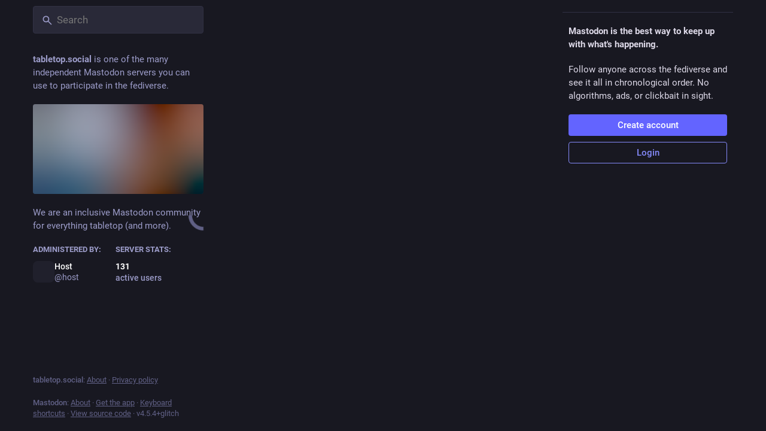

--- FILE ---
content_type: text/html; charset=utf-8
request_url: https://tabletop.social/@jcl
body_size: 17738
content:
<!DOCTYPE html>
<html lang='en'>
<head>
<meta charset='utf-8'>
<meta content='width=device-width, initial-scale=1, viewport-fit=cover' name='viewport'>
<link href='https://storage.gra.cloud.ovh.net' rel='dns-prefetch'>
<link href='/packs/assets/favicon-16x16-74JBPGmr.png' rel='icon' sizes='16x16' type='image/png'>
<link href='/packs/assets/favicon-32x32-CiQz7Niw.png' rel='icon' sizes='32x32' type='image/png'>
<link href='/packs/assets/favicon-48x48-DMnduFKh.png' rel='icon' sizes='48x48' type='image/png'>
<link href='/packs/assets/apple-touch-icon-57x57-BsPGHSez.png' rel='apple-touch-icon' sizes='57x57'>
<link href='/packs/assets/apple-touch-icon-60x60-CQE7yLDO.png' rel='apple-touch-icon' sizes='60x60'>
<link href='/packs/assets/android-chrome-72x72-9LRpA3QN.png' rel='apple-touch-icon' sizes='72x72'>
<link href='/packs/assets/apple-touch-icon-76x76-BPRp9FS0.png' rel='apple-touch-icon' sizes='76x76'>
<link href='/packs/assets/apple-touch-icon-114x114-Ch7jwTNh.png' rel='apple-touch-icon' sizes='114x114'>
<link href='/packs/assets/apple-touch-icon-120x120-W9xwzzUZ.png' rel='apple-touch-icon' sizes='120x120'>
<link href='/packs/assets/android-chrome-144x144-D-ewI-KZ.png' rel='apple-touch-icon' sizes='144x144'>
<link href='/packs/assets/apple-touch-icon-152x152-s3oy-zRw.png' rel='apple-touch-icon' sizes='152x152'>
<link href='/packs/assets/apple-touch-icon-167x167-DdVi4pJj.png' rel='apple-touch-icon' sizes='167x167'>
<link href='/packs/assets/apple-touch-icon-180x180-DSCV_HvQ.png' rel='apple-touch-icon' sizes='180x180'>
<link href='/packs/assets/apple-touch-icon-1024x1024-B3Tu3EqI.png' rel='apple-touch-icon' sizes='1024x1024'>
<link color='#6364FF' href='/packs/assets/logo-symbol-icon-BQIzGafT.svg' rel='mask-icon'>
<link href='/manifest' rel='manifest'>
<meta name="theme-color" content="#181820">
<meta content='yes' name='mobile-web-app-capable'>
<title>J C Lawrence (@jcl@tabletop.social) - Tabletop Social</title>
<link rel="stylesheet" crossorigin="anonymous" href="/packs/assets/skins/glitch/default-Dkp3OwUY.css" integrity="sha384-lAcSkEUtJ4t6pTAuRQ2aMcGbfZDjZO1zQhaN+iG3d5TYPclV+Qg6adIT91wrcnsV" media="all" />


<script src="/packs/assets/polyfills-B-mB1-UW.js" crossorigin="anonymous" type="module" integrity="sha384-w3RslCAlOiVtcHaMarlxTMT45wYlsLnm5UGP2f7vy1+ZQmaF8PaK19W8PYnKDsSW"></script>
<link rel="stylesheet" crossorigin="anonymous" href="/packs/assets/inert-BcT9Trv6.css" integrity="sha384-3QhUaYdsaIWdZ6XozPhzMlN6z+GCcEG6AKW7NHAKsQfUxZuHG0j9yB5wH74CZvr3" media="all" id="inert-style" />
<script src="/packs/assets/glitch/common.ts-DEF7mNK5.js" crossorigin="anonymous" integrity="sha384-0U7d5z3IV8nv7cJsrNPaIQZ7Pnv9Zu4Lni6Pt3Ixt4djiOyV5xbhihNbtNh24DAO" type="module"></script><link rel="modulepreload" href="/packs/rails-ujs.esm-CN860jmo.js" as="script" crossorigin="anonymous" integrity="sha384-yfMcx4r1NT8A/QAvn8/IcudEulhHckN3BJDtRsA8L5afESHAbxpDaYWzQrkImLdA">
<link rel="modulepreload" href="/packs/intl/en-CggNCcBL.js" as="script" crossorigin="anonymous" integrity="sha384-bNup4UloZwLL+zDQ2wlYfZ0VdWSabyd8e3CwKMdVYVMjcblvc9HLK4UbL45SBZdS">

<meta content='U+szty6X1oK2IKNXhin0UA==' name='style-nonce' nonce='U+szty6X1oK2IKNXhin0UA==' property='csp-nonce'>
<link rel="stylesheet" href="https://tabletop.social/css/custom-57973c60.css" media="all" />
<meta content='noindex, noarchive' name='robots'>
<link href='https://tabletop.social/@jcl.rss' rel='alternate' type='application/rss+xml'>
<link href='https://tabletop.social/users/jcl' rel='alternate' type='application/activity+json'>
<link href='https://boardgamegeek.com/user/clearclaw' rel='me' type='text/html'>
<link href='https://kanga.nu/~claw/blog/' rel='me' type='text/html'>
<link href='https://keybase.io/clearclaw' rel='me' type='text/html'>
<meta content="profile" property="og:type">
<meta content='783 Posts, 25 Following · Maker of Makers,  Questioner of Questions, These are a few of my favourite things.' name='description'>
<meta content="https://tabletop.social/@jcl" property="og:url">
<meta content="Tabletop Social" property="og:site_name">
<meta content="J C Lawrence (@jcl@tabletop.social)" property="og:title">
<meta content="783 Posts, 25 Following · Maker of Makers,  Questioner of Questions, These are a few of my favourite things." property="og:description">
<meta content="https://storage.gra.cloud.ovh.net/v1/AUTH_011f6e315d3744d498d93f6fa0d9b5ee/tabletop/accounts/avatars/109/309/542/329/169/226/original/68c026bb717a947b.jpeg" property="og:image">
<meta content="400" property="og:image:width">
<meta content="400" property="og:image:height">
<meta content="summary" property="twitter:card">
<meta content="jcl@tabletop.social" property="profile:username">

<meta content='BMrW3znIzovMqx67d28l1Dl2w96frt_bqKWlCuO13BRpry4iC74PJzGU1Y03lsE8P75THjaWWb6iTuluhhBchxU=' name='applicationServerKey'>
<script id="initial-state" type="application/json">{"meta":{"access_token":null,"activity_api_enabled":false,"admin":null,"domain":"tabletop.social","limited_federation_mode":false,"locale":"en","mascot":"https://storage.gra.cloud.ovh.net/v1/AUTH_011f6e315d3744d498d93f6fa0d9b5ee/tabletop/site_uploads/files/000/000/003/original/masto_meeple_by_faminefamine_dcmksgj-pre.png","profile_directory":false,"registrations_open":false,"repository":"glitch-soc/mastodon","search_enabled":false,"single_user_mode":false,"source_url":"https://github.com/glitch-soc/mastodon","sso_redirect":null,"status_page_url":"","streaming_api_base_url":"wss://tabletop.social","title":"Tabletop Social","landing_page":"about","trends_enabled":false,"version":"4.5.4+glitch","terms_of_service_enabled":false,"local_live_feed_access":"authenticated","remote_live_feed_access":"authenticated","local_topic_feed_access":"authenticated","remote_topic_feed_access":"authenticated","auto_play_gif":null,"display_media":null,"reduce_motion":null,"use_blurhash":null},"compose":{"text":""},"accounts":{},"media_attachments":{"accept_content_types":[".jpg",".jpeg",".png",".gif",".webp",".heic",".heif",".avif",".webm",".mp4",".m4v",".mov",".ogg",".oga",".mp3",".wav",".flac",".opus",".aac",".m4a",".3gp",".wma","image/jpeg","image/png","image/gif","image/heic","image/heif","image/webp","image/avif","video/webm","video/mp4","video/quicktime","video/ogg","audio/wave","audio/wav","audio/x-wav","audio/x-pn-wave","audio/vnd.wave","audio/ogg","audio/vorbis","audio/mpeg","audio/mp3","audio/webm","audio/flac","audio/aac","audio/m4a","audio/x-m4a","audio/mp4","audio/3gpp","video/x-ms-asf"]},"settings":{},"max_feed_hashtags":4,"poll_limits":{"max_options":5,"max_option_chars":100,"min_expiration":300,"max_expiration":2629746},"languages":[["aa","Afar","Afaraf"],["ab","Abkhaz","аҧсуа бызшәа"],["ae","Avestan","avesta"],["af","Afrikaans","Afrikaans"],["ak","Akan","Akan"],["am","Amharic","አማርኛ"],["an","Aragonese","aragonés"],["ar","Arabic","اللغة العربية"],["as","Assamese","অসমীয়া"],["av","Avaric","авар мацӀ"],["ay","Aymara","aymar aru"],["az","Azerbaijani","azərbaycan dili"],["ba","Bashkir","башҡорт теле"],["be","Belarusian","беларуская мова"],["bg","Bulgarian","български език"],["bh","Bihari","भोजपुरी"],["bi","Bislama","Bislama"],["bm","Bambara","bamanankan"],["bn","Bengali","বাংলা"],["bo","Tibetan","བོད་ཡིག"],["br","Breton","brezhoneg"],["bs","Bosnian","bosanski jezik"],["ca","Catalan","Català"],["ce","Chechen","нохчийн мотт"],["ch","Chamorro","Chamoru"],["co","Corsican","corsu"],["cr","Cree","ᓀᐦᐃᔭᐍᐏᐣ"],["cs","Czech","čeština"],["cu","Old Church Slavonic","ѩзыкъ словѣньскъ"],["cv","Chuvash","чӑваш чӗлхи"],["cy","Welsh","Cymraeg"],["da","Danish","dansk"],["de","German","Deutsch"],["dv","Divehi","Dhivehi"],["dz","Dzongkha","རྫོང་ཁ"],["ee","Ewe","Eʋegbe"],["el","Greek","Ελληνικά"],["en","English","English"],["eo","Esperanto","Esperanto"],["es","Spanish","Español"],["et","Estonian","eesti"],["eu","Basque","euskara"],["fa","Persian","فارسی"],["ff","Fula","Fulfulde"],["fi","Finnish","suomi"],["fj","Fijian","Vakaviti"],["fo","Faroese","føroyskt"],["fr","French","Français"],["fy","Western Frisian","Frysk"],["ga","Irish","Gaeilge"],["gd","Scottish Gaelic","Gàidhlig"],["gl","Galician","galego"],["gu","Gujarati","ગુજરાતી"],["gv","Manx","Gaelg"],["ha","Hausa","هَوُسَ"],["he","Hebrew","עברית"],["hi","Hindi","हिन्दी"],["ho","Hiri Motu","Hiri Motu"],["hr","Croatian","Hrvatski"],["ht","Haitian","Kreyòl ayisyen"],["hu","Hungarian","magyar"],["hy","Armenian","Հայերեն"],["hz","Herero","Otjiherero"],["ia","Interlingua","Interlingua"],["id","Indonesian","Bahasa Indonesia"],["ie","Interlingue","Interlingue"],["ig","Igbo","Asụsụ Igbo"],["ii","Nuosu","ꆈꌠ꒿ Nuosuhxop"],["ik","Inupiaq","Iñupiaq"],["io","Ido","Ido"],["is","Icelandic","Íslenska"],["it","Italian","Italiano"],["iu","Inuktitut","ᐃᓄᒃᑎᑐᑦ"],["ja","Japanese","日本語"],["jv","Javanese","basa Jawa"],["ka","Georgian","ქართული"],["kg","Kongo","Kikongo"],["ki","Kikuyu","Gĩkũyũ"],["kj","Kwanyama","Kuanyama"],["kk","Kazakh","қазақ тілі"],["kl","Kalaallisut","kalaallisut"],["km","Khmer","ខេមរភាសា"],["kn","Kannada","ಕನ್ನಡ"],["ko","Korean","한국어"],["kr","Kanuri","Kanuri"],["ks","Kashmiri","कश्मीरी"],["ku","Kurmanji (Kurdish)","Kurmancî"],["kv","Komi","коми кыв"],["kw","Cornish","Kernewek"],["ky","Kyrgyz","Кыргызча"],["la","Latin","latine"],["lb","Luxembourgish","Lëtzebuergesch"],["lg","Ganda","Luganda"],["li","Limburgish","Limburgs"],["ln","Lingala","Lingála"],["lo","Lao","ລາວ"],["lt","Lithuanian","lietuvių kalba"],["lu","Luba-Katanga","Tshiluba"],["lv","Latvian","latviešu valoda"],["mg","Malagasy","fiteny malagasy"],["mh","Marshallese","Kajin M̧ajeļ"],["mi","Māori","te reo Māori"],["mk","Macedonian","македонски јазик"],["ml","Malayalam","മലയാളം"],["mn","Mongolian","Монгол хэл"],["mn-Mong","Traditional Mongolian","ᠮᠣᠩᠭᠣᠯ ᠬᠡᠯᠡ"],["mr","Marathi","मराठी"],["ms","Malay","Bahasa Melayu"],["ms-Arab","Jawi Malay","بهاس ملايو"],["mt","Maltese","Malti"],["my","Burmese","ဗမာစာ"],["na","Nauru","Ekakairũ Naoero"],["nb","Norwegian Bokmål","Norsk bokmål"],["nd","Northern Ndebele","isiNdebele"],["ne","Nepali","नेपाली"],["ng","Ndonga","Owambo"],["nl","Dutch","Nederlands"],["nn","Norwegian Nynorsk","Norsk Nynorsk"],["no","Norwegian","Norsk"],["nr","Southern Ndebele","isiNdebele"],["nv","Navajo","Diné bizaad"],["ny","Chichewa","chiCheŵa"],["oc","Occitan","occitan"],["oj","Ojibwe","ᐊᓂᔑᓈᐯᒧᐎᓐ"],["om","Oromo","Afaan Oromoo"],["or","Oriya","ଓଡ଼ିଆ"],["os","Ossetian","ирон æвзаг"],["pa","Punjabi","ਪੰਜਾਬੀ"],["pi","Pāli","पाऴि"],["pl","Polish","Polski"],["ps","Pashto","پښتو"],["pt","Portuguese","Português"],["qu","Quechua","Runa Simi"],["rm","Romansh","rumantsch grischun"],["rn","Kirundi","Ikirundi"],["ro","Romanian","Română"],["ru","Russian","Русский"],["rw","Kinyarwanda","Ikinyarwanda"],["sa","Sanskrit","संस्कृतम्"],["sc","Sardinian","sardu"],["sd","Sindhi","सिन्धी"],["se","Northern Sami","Davvisámegiella"],["sg","Sango","yângâ tî sängö"],["si","Sinhala","සිංහල"],["sk","Slovak","slovenčina"],["sl","Slovenian","slovenščina"],["sn","Shona","chiShona"],["so","Somali","Soomaaliga"],["sq","Albanian","Shqip"],["sr","Serbian","српски језик"],["ss","Swati","SiSwati"],["st","Southern Sotho","Sesotho"],["su","Sundanese","Basa Sunda"],["sv","Swedish","Svenska"],["sw","Swahili","Kiswahili"],["ta","Tamil","தமிழ்"],["te","Telugu","తెలుగు"],["tg","Tajik","тоҷикӣ"],["th","Thai","ไทย"],["ti","Tigrinya","ትግርኛ"],["tk","Turkmen","Türkmen"],["tl","Tagalog","Tagalog"],["tn","Tswana","Setswana"],["to","Tonga","faka Tonga"],["tr","Turkish","Türkçe"],["ts","Tsonga","Xitsonga"],["tt","Tatar","татар теле"],["tw","Twi","Twi"],["ty","Tahitian","Reo Tahiti"],["ug","Uyghur","ئۇيغۇرچە‎"],["uk","Ukrainian","Українська"],["ur","Urdu","اردو"],["uz","Uzbek","Ўзбек"],["ve","Venda","Tshivenḓa"],["vi","Vietnamese","Tiếng Việt"],["vo","Volapük","Volapük"],["wa","Walloon","walon"],["wo","Wolof","Wollof"],["xh","Xhosa","isiXhosa"],["yi","Yiddish","ייִדיש"],["yo","Yoruba","Yorùbá"],["za","Zhuang","Saɯ cueŋƅ"],["zh","Chinese","中文"],["zu","Zulu","isiZulu"],["zh-CN","Chinese (China)","简体中文"],["zh-HK","Chinese (Hong Kong)","繁體中文（香港）"],["zh-TW","Chinese (Taiwan)","繁體中文（臺灣）"],["zh-YUE","Cantonese","廣東話"],["ast","Asturian","Asturianu"],["chr","Cherokee","ᏣᎳᎩ ᎦᏬᏂᎯᏍᏗ"],["ckb","Sorani (Kurdish)","سۆرانی"],["cnr","Montenegrin","crnogorski"],["csb","Kashubian","Kaszëbsczi"],["gsw","Swiss German","Schwiizertütsch"],["jbo","Lojban","la .lojban."],["kab","Kabyle","Taqbaylit"],["ldn","Láadan","Láadan"],["lfn","Lingua Franca Nova","lingua franca nova"],["moh","Mohawk","Kanienʼkéha"],["nds","Low German","Plattdüütsch"],["pdc","Pennsylvania Dutch","Pennsilfaani-Deitsch"],["sco","Scots","Scots"],["sma","Southern Sami","Åarjelsaemien Gïele"],["smj","Lule Sami","Julevsámegiella"],["szl","Silesian","ślůnsko godka"],["tok","Toki Pona","toki pona"],["vai","Vai","ꕙꔤ"],["xal","Kalmyk","Хальмг келн"],["zba","Balaibalan","باليبلن"],["zgh","Standard Moroccan Tamazight","ⵜⴰⵎⴰⵣⵉⵖⵜ"]],"features":[],"push_subscription":null,"role":null}</script>
<script src="/packs/assets/glitch/application.ts-K3cLkyZV.js" crossorigin="anonymous" integrity="sha384-wahKrVOiqZRaFEsH98LRybbrogpoe2rcid0Hx8adzznErW4achMWzuaovWEi5954" type="module"></script><link rel="modulepreload" href="/packs/initial_state-G2-ajWaB.js" as="script" crossorigin="anonymous" integrity="sha384-s54J0KwPV0GQHYCBF7wbsU0tEUpcV5D+O7JWU+YuJDHTOUUEq+PiJA6ynhNt1edy"><link rel="modulepreload" href="/packs/load_locale-DsUKRiO8.js" as="script" crossorigin="anonymous" integrity="sha384-RxnnYlEl7wop59N2fajWfNe7aZ48cQ8n+IXtNQMcP1stywtOvkqxlsJ2NQtYc7sE"><link rel="modulepreload" href="/packs/client-By3tlFYA.js" as="script" crossorigin="anonymous" integrity="sha384-iuVa8PBvsgyFFjchLcPl5vis6x1L2AMLSKKHAPrPQA+LagYXw2W9jYTQObfUa9ds"><link rel="modulepreload" href="/packs/index-BuCZtZVa.js" as="script" crossorigin="anonymous" integrity="sha384-owfwQdrxbAzSd0qDiccfjIJ5m0SrHVd6yZD517bpx2bGqTloN+BsF86QGyN8QJZG"><link rel="modulepreload" href="/packs/logo-BZ50A7iV.js" as="script" crossorigin="anonymous" integrity="sha384-FfkB71W1K4S9JeWrpiMoc/d9ime0HZBR2vzlaWBbMM0p1l2YlRrefCGs3O0VIkli"><link rel="modulepreload" href="/packs/stacktrace-D_OjN6h3.js" as="script" crossorigin="anonymous" integrity="sha384-1RGn2weQzmob9eCjWGdqnCKyEPksDfaNbDf1vE7Z8SYt0lELK/rLrcF3EhdqGzW4"><link rel="modulepreload" href="/packs/useSelectableClick-CW-sz4F-.js" as="script" crossorigin="anonymous" integrity="sha384-8P4Dz/GZB8IpT1Wx2gzMmVB+TRnNAigXWZBnwZaooERDVg+HFdkDcvHv+0zBr4y0"><link rel="modulepreload" href="/packs/Helmet-CqHfI72Y.js" as="script" crossorigin="anonymous" integrity="sha384-rsqIxgaGXZ99klmpWBq6ayp9KAJGZMFGISPCMzYx+4AaEo03BlqVLApDlIydCsXJ"><link rel="modulepreload" href="/packs/streaming-Cw6VGY7D.js" as="script" crossorigin="anonymous" integrity="sha384-taoaKPxYLJcbeJREzFnIAtOveNzOaFrG1ydz6pEPpSiKAppRHGP5DvQh9sDUsOss"><link rel="modulepreload" href="/packs/message-_gDWvs8r.js" as="script" crossorigin="anonymous" integrity="sha384-FSA7/cpyxWOVFheiR5gzKk0nEhja6XJVSFWNEYwjRpg0gRV6iZR5SILidNqNjxDf"><link rel="modulepreload" href="/packs/index-v5dde2lB.js" as="script" crossorigin="anonymous" integrity="sha384-AznRaC6DLUfoDn8GEtcoQf+5Oyx0KjX4XfMUnilFaFp5RSqrqFCP89Eitm07r/xN"><link rel="modulepreload" href="/packs/onboarding-DC6zmDGQ.js" as="script" crossorigin="anonymous" integrity="sha384-L43DhIQkTxawkumnjXkVGl3jxeq4pDQ6SLbN528ok48DTP+mc/qhNW4nfERDXyi/"><link rel="modulepreload" href="/packs/modal_container-9UavvuUW.js" as="script" crossorigin="anonymous" integrity="sha384-KowVYGhmRTLrBpca8RAVOONWZTaXrrHwHsx80aixdQHa4xk+fbpahvw/OO9ZS1Sy"><link rel="modulepreload" href="/packs/status_quoted-CGZhqtd-.js" as="script" crossorigin="anonymous" integrity="sha384-OYq9YxcIpNVQ/a2WGrq+oGdj8Mxx7fpX74DfGqnsPoIz8kzzG/+M4sGwCLC2KYQQ"><link rel="modulepreload" href="/packs/familiar_followers-DxCfprNn.js" as="script" crossorigin="anonymous" integrity="sha384-ofX41vsmvyQAeagxt7hkcjMO0BBSJlScgnN/JvVrd349eox8rR8oYQMWDyd1Ad0O"><link rel="modulepreload" href="/packs/avatar_group-kcRY108s.js" as="script" crossorigin="anonymous" integrity="sha384-hDd4LzYvO+tDvUtWzKesukV8ZobtglVydVkHYj0ifi3dZMh2dblYUwLdyhRQ6+tV"><link rel="modulepreload" href="/packs/counters-DpXlzSyT.js" as="script" crossorigin="anonymous" integrity="sha384-wKS+bxRXe+yzm1dXukGBK4ES5AuhCMKKn8kE4zGDnX2cyX3MtzG9G3ohdS4NWWwy"><link rel="modulepreload" href="/packs/follow_button-Bq1Su0yn.js" as="script" crossorigin="anonymous" integrity="sha384-/vtw2OQpD9nqg2D2iyLp/Wxo1a9m/E4rSJwrHv4zdnRhn9yRMdErZhPPEHXUKe0E"><link rel="modulepreload" href="/packs/short_number-SsHnVQcA.js" as="script" crossorigin="anonymous" integrity="sha384-aP8pi2IkR+NdJbXXVfY6Fa1JtUlXX3riSpLH6nYqnoDCMrcAlubBmwoHqLPlEsJX"><link rel="modulepreload" href="/packs/useTimeout-C5r9AQR8.js" as="script" crossorigin="anonymous" integrity="sha384-F2D+HXn23v8vCTyuy9BJR16F2jwTZwRHDtEuYPL3SZNMMetrds209QmRRp3Ajh0h"><link rel="modulepreload" href="/packs/react-router-dom-CItCmeCb.js" as="script" crossorigin="anonymous" integrity="sha384-91J2mDs8QAbFpzlnNP+RWbt4T7g3GwhGHgA6gjB1xlFvVibmJW8joM4WQvEp32mj"><link rel="modulepreload" href="/packs/media_modal-CTA7FjMY.js" as="script" crossorigin="anonymous" integrity="sha384-VHi0BYQoiKerw4mI/0FCX2ttDGpjKXbZ+ceaZgpt8+e9aswYGIc8pOmxxZWWGtp3"><link rel="modulepreload" href="/packs/notifications-BzSrZVYQ.js" as="script" crossorigin="anonymous" integrity="sha384-/ev7rFdN1rB8SoiNlZR2J8ghzT+RWqcH6PzZTyIInJ4J96b4FAzk2j1tL6EyCmAd"><link rel="modulepreload" href="/packs/bundle_column_error-BS0b4ELU.js" as="script" crossorigin="anonymous" integrity="sha384-OmFsK++C63zny+6U/yrNjnjhQ1VbeXbv39k3kF0gjmo0sAQ0uiLhjSAtClqtudDq"><link rel="modulepreload" href="/packs/navigation_bar-Dwxe3tMj.js" as="script" crossorigin="anonymous" integrity="sha384-R8WI6d4agxhX0AFK/5EgjwWXEkIQAsqkhryc8RlOZmTUqZUIeCYoMp4X0tjMcK20"><link rel="modulepreload" href="/packs/scroll-jcpbSsie.js" as="script" crossorigin="anonymous" integrity="sha384-Q3CfVkAI0dfRHjpP1IsM0uDCs9QbUifWa4cJjXaqHgR6UzhYFMVnju5VZyz0c9o4"><link rel="modulepreload" href="/packs/column_header-YoOjyO8C.js" as="script" crossorigin="anonymous" integrity="sha384-rYkwaAfkvdka8OREVZvgUahDCm2sYSoMjjBWhUvpJ4/wac/+b26hZL6OZh7fems0"><link rel="modulepreload" href="/packs/column-BUETgRc5.js" as="script" crossorigin="anonymous" integrity="sha384-areHQsNfQBc57AxyC/y2m1JFsNo6Czkk1W81Mwsb2Qs0te/DaxNdEl/Oc0VWUQjR"><link rel="modulepreload" href="/packs/index-BZFDJf_d.js" as="script" crossorigin="anonymous" integrity="sha384-QI7+XOOOCH6WQmQEtW210JnJ95nV++gSQDbfraRaZYtHSQ7c25LKHONSCEbi2VSF"><link rel="modulepreload" href="/packs/server_hero_image-BUckmmgl.js" as="script" crossorigin="anonymous" integrity="sha384-xV2d7/LT6J3FLKjQkzYBHsSBeGrzNLGWEWHN9EEhmTgXK/eFdrhFyaLVuZbx9JD4"><link rel="modulepreload" href="/packs/skeleton-EpDLyp_S.js" as="script" crossorigin="anonymous" integrity="sha384-wwmCsicfKjLyHKPuat7i5kleCfmgtqyZ96+n0295eZOis1QyZznymV/XeygBHqMH"><link rel="modulepreload" href="/packs/search-Dxuce3K5.js" as="script" crossorigin="anonymous" integrity="sha384-fcnJHxfs3IG4m3gA8yxvY0tK0d+Yzqo44FaJ/SE/ei8qy3ima7kMYz7fHD6+h/4g"><link rel="modulepreload" href="/packs/compose_form_container-Dm7jkUJz.js" as="script" crossorigin="anonymous" integrity="sha384-Acj6ASyFoEvSDVmPn0RUWImy8MxV3+B5UUcSmo0QzNCE1ZnwZQTvJnNsGzeYuqE/"><link rel="modulepreload" href="/packs/link_footer-CGcxblNl.js" as="script" crossorigin="anonymous" integrity="sha384-2xKvO4zmQbehxMPoD1XWzLk3x/67SBwzOCZgO+UL+dQi7QcnsdGLjCy8M9/uhTy5"><link rel="modulepreload" href="/packs/index-D-P2Ttf7.js" as="script" crossorigin="anonymous" integrity="sha384-+AKur3q/Eii8WZSMMw7ARAVXbZIB0AhVHVGyHHf/zyE2V5whplOL4JW3ac+dWKwR"><link rel="modulepreload" href="/packs/intl_provider-01jy-dZo.js" as="script" crossorigin="anonymous" integrity="sha384-t5lcUZxtVk0msHyKG59KtxjtlkvebsKlVBlPm89rn70M+Uz9Yrx5XLe40NVPTtxG"><link rel="modulepreload" href="/packs/scroll_context-BoXae23X.js" as="script" crossorigin="anonymous" integrity="sha384-dYtqfKaSOXB7nxKus31j6kJul8o+HQCuxzK4yQAUbvBbnLlt5BkExO3E5xeTONHA"><link rel="modulepreload" href="/packs/ready-ov8w55C3.js" as="script" crossorigin="anonymous" integrity="sha384-CdkBIgs/b3SyCYuMv/quN+GQOftUJnWgPJ2JoMqEYgy3D1NOHI3tn3RbClL9uPb6"><link rel="modulepreload" href="/packs/relative_timestamp-D_hAOuy9.js" as="script" crossorigin="anonymous" integrity="sha384-nd6xyQfDXBT/Tjlcr70PmpfbpmeLn7Ei3/S6qB6kKUZw8wVr3ErFp3NSYlk/AUJ5"><link rel="modulepreload" href="/packs/index-P7DNIvwO.js" as="script" crossorigin="anonymous" integrity="sha384-q7yD4UdLenpkiEYx+JDA6IV8umkUjzYSMHQPzGHXci3lDWc3IhAEqbGm5nEog+DR"><link rel="modulepreload" href="/packs/should-polyfill-DmGROAHm.js" as="script" crossorigin="anonymous" integrity="sha384-MoGUBHIfq4cZTVlUZQJkec5MKT3zUjDSqSPrCoJVuQrcZ4xeWo9ZG7O5uGmq+bF/"><link rel="modulepreload" href="/packs/index-DUY7J2K7.js" as="script" crossorigin="anonymous" integrity="sha384-AA2upUZgniO0wHTCPjsggtFkY6+fuxT9VmGm0pQo/HYjHU7u43FDMV9f3fXq1/Lj"><link rel="modulepreload" href="/packs/api-Be2I7eLf.js" as="script" crossorigin="anonymous" integrity="sha384-syuabpRMkWb9n1FSOp1P6MLzXDcDKwAWybmF5vJsswvoKlu9TEGS+r5MNKwY5kKf"><link rel="modulepreload" href="/packs/index-DiPYjm3h.js" as="script" crossorigin="anonymous" integrity="sha384-LRo4fOi630D7fNc/37wm94vCvC6uoOWywtEqNH4Xtpew6NWh93iXWXxTwD0Ywkdi"><link rel="modulepreload" href="/packs/link-D_GfAEfZ.js" as="script" crossorigin="anonymous" integrity="sha384-GnVcyDN08UHiCp9Oebj4DUjm7WGS2KDjjFliLU63UiFo8dRkU3NmkrCn71nfxSSn"><link rel="modulepreload" href="/packs/index-CY8VJ9xB.js" as="script" crossorigin="anonymous" integrity="sha384-EfDi3tiI/regeCmcB4vTR7TTaKeAkk92mFkRYAONDOPT7E9QnoDfqqI7zop3Sxp8"><link rel="modulepreload" href="/packs/index-Dbyv9kZ0.js" as="script" crossorigin="anonymous" integrity="sha384-e7x85kk8zu4KGxWVvPS6C7AQlppW/kpPL0oyBGF71udI2by03YjjFK11mZ7ZFLU9"><link rel="modulepreload" href="/packs/react-textarea-autosize.browser.esm-DIgjmjmc.js" as="script" crossorigin="anonymous" integrity="sha384-aHJQB//OFD85Q5beLeklELhemP2mUES6Nxg3OQNcYMe7tG0HY8rV/03/ugTZk5xX"><link rel="modulepreload" href="/packs/use-isomorphic-layout-effect.browser.esm-BzNsbVGm.js" as="script" crossorigin="anonymous" integrity="sha384-daeGucIXIYH6dDMlmIxkyDDKT1MWrBvgEg87dho8B/Cyzs3VtsROcEdMWdbsDqtj"><link rel="modulepreload" href="/packs/upload_file-CpgjYVO4.js" as="script" crossorigin="anonymous" integrity="sha384-VHJ77hIPw61/peYkbooep1BkKxsYiG4h6P6fG8hrK5tiRG9dC09F0gCf4zec/mSf"><link rel="modulepreload" href="/packs/question_mark-FR9kHb4L.js" as="script" crossorigin="anonymous" integrity="sha384-QK9B0OxkFQBu2+cvVJWG4dES7KUAV44GDLJUbMcKJ352HEwDRJLIOQ2CQ/2KOgyh"><link rel="modulepreload" href="/packs/embedded_status-hL7qkai3.js" as="script" crossorigin="anonymous" integrity="sha384-ZtbPp8kg/WamdpE43W1Dxa6yrHY6fryUz7/K5GMwm5Tpx0KC5SWm0UaLjvmYMZU2"><link rel="modulepreload" href="/packs/photo_library-1hcOkWt1.js" as="script" crossorigin="anonymous" integrity="sha384-NBBNy+nYdrLT3vw7vGR+jOXFmv0JBfGt67qTkhH3PEr+v9yCi8B2bUH3jKvSxLlF"><link rel="modulepreload" href="/packs/embedded_status_content-BNrlCJ1c.js" as="script" crossorigin="anonymous" integrity="sha384-j7IdMAZiiU8B+aa7K6x/rjanpMKQEVRWSsnD5mYQqL1IWnT825bGtNv1nptpPePH"><link rel="modulepreload" href="/packs/manufacturing-DmXOU3mD.js" as="script" crossorigin="anonymous" integrity="sha384-aeewpdX7IfSm8PYYscoPhm8FsjjD3XQBMfb8uzyiOz5iv6fteyGYLukgRKB0aAY+"><link rel="modulepreload" href="/packs/settings-fill-CDpbBa_L.js" as="script" crossorigin="anonymous" integrity="sha384-qYTkShOEqFyoENa5T2lSZGXipTsfgm8EnwJLP6tNuByQHidCKtME/H647vu3ZDAP"><link rel="modulepreload" href="/packs/quiet_time-DJ42boBX.js" as="script" crossorigin="anonymous" integrity="sha384-LuccezsGuPwnVH/hyfxTPyEV75FKuIbE7r5GRoJHJH0GLNSyu/eX/slMkMsJqSKT"><link rel="modulepreload" href="/packs/delete-D5CtmtXd.js" as="script" crossorigin="anonymous" integrity="sha384-snMoKmCeBNlpcO9X2f6XQaEzoR40w9WCUyDeOxvsvCV9gX7ddSDZgR3A63L1LObT"><link rel="modulepreload" href="/packs/edit-BMSAMV6O.js" as="script" crossorigin="anonymous" integrity="sha384-xxbTGlYcAdkSk6u2PeYwLs93byQ0WaNjb/55Gm9cBK5eKVPnZTFNBz4zrVz/JWls"><link rel="modulepreload" href="/packs/gif-DLA2mcyD.js" as="script" crossorigin="anonymous" integrity="sha384-fODFDpxRefcu7DXj6IgVnXgaBrMRoLLA/ofxyB0xDroHkwjAtjwUpARdDGFFA1D0"><link rel="modulepreload" href="/packs/unfold_more-B0EzsloM.js" as="script" crossorigin="anonymous" integrity="sha384-S0mCQQDWFUMG0yOCbuZ8prYQLR5J/cT0ACWyNFYjd/Lh7/o+vnlTLzPstOSQDa/Z"><link rel="modulepreload" href="/packs/dropdown_selector-CVFfQtj9.js" as="script" crossorigin="anonymous" integrity="sha384-0/5gcoyOqRawx5uys7fVSGE7zQSZgaVUMepmO/Bkovvv+xDd2ss6xvpSw6h1dwZj"><link rel="modulepreload" href="/packs/info-CvNDSaTj.js" as="script" crossorigin="anonymous" integrity="sha384-2QQmxR0tTMwiwLGE2yv6BmRrUUQdtyGOmXglze/ra45yTZKMurvyLCqGqjZCwovk"><link rel="modulepreload" href="/packs/alternate_email-C0MzA4fb.js" as="script" crossorigin="anonymous" integrity="sha384-Sk0F+33BdbKpE4vZjdBvBGP7466XbXD+F3VdjNGr40FV6OORkWiOlgaX8iY6MQBe"><link rel="modulepreload" href="/packs/insert_chart-BrQ9LpZV.js" as="script" crossorigin="anonymous" integrity="sha384-EYlNmMTseYHcpHkokJogNc62WMX8eKtpZxUol3YXhb+AKYct5iuffO0omXsd0VvD"><link rel="modulepreload" href="/packs/link-CLMZADpn.js" as="script" crossorigin="anonymous" integrity="sha384-ewaDxicC7dYNMXWGZprzCCM6J3qylOD9fIGaNjoZ664mbwDa/5j4nFuyeyMjhKUj"><link rel="modulepreload" href="/packs/visibility-C8n_GtyP.js" as="script" crossorigin="anonymous" integrity="sha384-WpPPE5GMEGii3ZXneMzRdO/uxKvVzCmshugYA/5fKY033dtk5l1uyFbxzljlofQc"><link rel="modulepreload" href="/packs/home-RwMULlom.js" as="script" crossorigin="anonymous" integrity="sha384-ms+2U3Rd1Ug+ZwoCATTrMYsf48tfICWVK+jYpi6kVGsPYBPbMVWovnYtHdTW0YAI"><link rel="modulepreload" href="/packs/home-fill-DNT0hr53.js" as="script" crossorigin="anonymous" integrity="sha384-cAe+hfRWVcRwAjSpBbMc0Bu513/r6tkqyFQBlD5Z43lKCK0E2Mvyerp9zF6vAXBK"><link rel="modulepreload" href="/packs/push_pin-BppD_yRv.js" as="script" crossorigin="anonymous" integrity="sha384-pWGSFHvZ1hJ3TARNfqtBoRc12k80Wvi4uRp1M2TQ1fWm6rNtaUVPOPwd87Ul1RCe"><link rel="modulepreload" href="/packs/numbers-D4lILPVs.js" as="script" crossorigin="anonymous" integrity="sha384-1lO5VWQmDZudSf3Uj6+kq+TRqevcPgUrN7PpU0l7As43ZFTfbl/zygvhamW/swOY"><link rel="modulepreload" href="/packs/actual_size-BSXQziv6.js" as="script" crossorigin="anonymous" integrity="sha384-ff6RJbbPpZ8uEo69NI31V0C7iRYRVRVzBXQOJIAbQPLxNcfA3JPWDBfcHOGJf9oM"><link rel="modulepreload" href="/packs/index-mCpVxBbH.js" as="script" crossorigin="anonymous" integrity="sha384-9vNsBhKTour4ojc4JeV/m3C0neqK2K16kNEVYmZck/we4pH7eeBmxEbt3NoJYLn0"><link rel="modulepreload" href="/packs/chevron_left-BMf0pDVk.js" as="script" crossorigin="anonymous" integrity="sha384-0JwQyITtd8+iYXuEwhxJ0ZCuXBAXhJDNlUensPlou4Zf0iho9bl58l7XKmSGuk6P"><link rel="modulepreload" href="/packs/use-gesture-react.esm-BCpFrASl.js" as="script" crossorigin="anonymous" integrity="sha384-JH1ccyOzVn+4HnuJgeCyfUQevGhbvTDstCvTWEebksxkOp+0chel0LDwy2s/+CB8"><link rel="modulepreload" href="/packs/add-C3xC-I_2.js" as="script" crossorigin="anonymous" integrity="sha384-BZHESZuOHL9MQV8tBNskhIJ+lmri6HJFozzwfoAhz6nI3f6b9YLKVDe6rh2C69eA"><link rel="modulepreload" href="/packs/menu-Bx6ZVEjL.js" as="script" crossorigin="anonymous" integrity="sha384-s1VMYxO0lc2Xn2F18geX2Zt0FNpws0msHYqyh4eT4/mHJdQ2y2Ah8PYbORw6hS3T"><link rel="modulepreload" href="/packs/notifications-fill-DlMKg83_.js" as="script" crossorigin="anonymous" integrity="sha384-EEfwnThIggfJPwKVW/pPJdzYN4z5OOSSOKbCggT0tybB6G82Xy6GmG3wL8rWRcEh"><link rel="modulepreload" href="/packs/notifications-DR9-zU1c.js" as="script" crossorigin="anonymous" integrity="sha384-eDkMwEebvsxYPyLTtagf81qOF3e8RKPQ8ma5Jf9sjmLO8DaODF+iDr3Z+sYKbhQB"><link rel="modulepreload" href="/packs/search-D9i6C5vl.js" as="script" crossorigin="anonymous" integrity="sha384-NtU2krStTomkF0pe7yoF1gtEsbImc/h5+3VEFctJz4boYItdesf5/D8XSnDLagFy"><link rel="modulepreload" href="/packs/icon_with_badge-CLdCeZhf.js" as="script" crossorigin="anonymous" integrity="sha384-SCvK+t3vgxlzG1tUfzd7lkKdQJ0uxHeB2n+nKBycYpI7OP4llqymsbqBy3nWmige"><link rel="modulepreload" href="/packs/unfold_less-DjdKCcNp.js" as="script" crossorigin="anonymous" integrity="sha384-KvYFniI7HUDaNkcW3fRQ0/vTp8OAY8a5Y7SF9dy8BkdKgSkj+e035+hmFFdlciUj"><link rel="modulepreload" href="/packs/verified_badge-CcCz-PRZ.js" as="script" crossorigin="anonymous" integrity="sha384-ttCOM/RG5GV6dMi/+wl5cdyYdA1LvHkLcQXrCqLUVDYQ4T7UTLDP33i2mjs3EZhI"><link rel="modulepreload" href="/packs/hashtags-Dlj_udp4.js" as="script" crossorigin="anonymous" integrity="sha384-4SOxR5dIKSsyQ5lNSfa3N7qxAmltxhvD7/jLOdjyiAv8BI7w7Uuex8Faq6E0McQa"><link rel="modulepreload" href="/packs/check_box-Bh6Txb7O.js" as="script" crossorigin="anonymous" integrity="sha384-1rSwnPoeYoCiPk3Q85tN6VuJsJFE4phS1q1y/pbIk5ZVCYeWl4XCn/gvXpaZP24N"><link rel="modulepreload" href="/packs/check_indeterminate_small-Cm5jtXYg.js" as="script" crossorigin="anonymous" integrity="sha384-b+fsR3fpeUFw6HpuHMOWHIwv1TocvhVr8v6aoiXXUM8VTNIMAPIw8sXtKhjOdJOd"><link rel="modulepreload" href="/packs/done-BLBwKPoJ.js" as="script" crossorigin="anonymous" integrity="sha384-Uh72WdQX4XZySh1zRt9xIXG3+uuBXODEqN8fxJ+tFvypDvO4mPWvrRPwDzjTe4FC"><link rel="modulepreload" href="/packs/emoji_picker_dropdown_container-3c6bPvQ-.js" as="script" crossorigin="anonymous" integrity="sha384-qE6W5D7uKCu/j0SR5pqxedwoZaIaenfP4r+4Pkf+dzPQR3/wl3LiBxxv2t0hQzSg"><link rel="modulepreload" href="/packs/mood-CqTlTOiU.js" as="script" crossorigin="anonymous" integrity="sha384-pdEdBK/KSKfj+Ei0lgDV1pbZ6aS1bnomBckukm9IuPvIICXsH98dY0fXp3qTuOXR"><link rel="modulepreload" href="/packs/share-FFQCoMvY.js" as="script" crossorigin="anonymous" integrity="sha384-htHGhokOtuGNwbX1oXyWXPuS/3N5L/LUYG1UUVarzqmK+aisl8dOSEpMX14Ye91S"><link rel="modulepreload" href="/packs/fuzzysort-CWFOntYf.js" as="script" crossorigin="anonymous" integrity="sha384-unLnKL6eQy2k7CK7wO2kGwxy8ddkYff4h/59zZzedqqabRCwCZq8BttEBCBjjrfr"><link rel="modulepreload" href="/packs/warning-D486Bmoc.js" as="script" crossorigin="anonymous" integrity="sha384-ztxrFp1ll3xRX7eR/b+VCS0qzaTdw8gxZ3FBoLd/8aLLrb5e9T8ahzEvGhgugV1i"><link rel="modulepreload" href="/packs/bookmarks-fill-BFbwCQBG.js" as="script" crossorigin="anonymous" integrity="sha384-N4DhcrJ6T8l0cJsZlVY6ccVA/rIXyyvlD6jAMXfyGs7HkC2ud9RvyhyfytfUoCBQ"><link rel="modulepreload" href="/packs/list_alt-fill-4-MGcZlS.js" as="script" crossorigin="anonymous" integrity="sha384-bkzsCtWMyts2/f8OYXmRu1oK1xIA6LZET8j0cwWXZVaQsPpclITzEiya6Hi5N9nj"><link rel="modulepreload" href="/packs/person_add-fill-Cr6W77Ck.js" as="script" crossorigin="anonymous" integrity="sha384-khd3XS9XcsDMQJCWdLVVFE41pdtZPxJw38uTWKYaxsG3JoopmvcxtlAbgrOLILf1"><link rel="modulepreload" href="/packs/person_add-Di8OGr5s.js" as="script" crossorigin="anonymous" integrity="sha384-DkkGwmux3cPbsm+b268Tlnoo3gw4IKD5ikJKcUd0nOy9gUluskKK9qY68KMKydwC"><link rel="modulepreload" href="/packs/settings-g_9wjsoD.js" as="script" crossorigin="anonymous" integrity="sha384-YdRh8v8iS9ReDymNzumejjyUGdioYW/z1egMPzDRNml5CS759Yk0j0jBGR6dquZl"><link rel="modulepreload" href="/packs/trending_up-DseQXx8a.js" as="script" crossorigin="anonymous" integrity="sha384-rgc3hQEw3PencHvmF0UhrneYYJmePQK6nHcACGsbH01su+HxcQukaKQZ9A0s3vOI"><link rel="modulepreload" href="/packs/tag-DUEUFv3f.js" as="script" crossorigin="anonymous" integrity="sha384-F95IS4d0Jv9OXwFlx9ynKoHetuJ0Ijx3kpW6O1G8tmcPhg53+yIR16x7tBvfFQOs"><link rel="modulepreload" href="/packs/list_alt-BuOaFH5z.js" as="script" crossorigin="anonymous" integrity="sha384-lZ+0K5j5gYOuFn5v+sxEQkF27rzDEYkzuwDNNV197lKUffdK9npzJGpMnEGPfBTz"><link rel="modulepreload" href="/packs/lists-Dvceetvz.js" as="script" crossorigin="anonymous" integrity="sha384-jwCuUJn3jHpYuI0nK0WLYwdGZWpdSp8ayM58lJyIPhEolCTCoyL1YnFfQ/9/fS6j"><link rel="modulepreload" href="/packs/hashtag-Bk0EgxdY.js" as="script" crossorigin="anonymous" integrity="sha384-QNM+n/HjA6yVJiPq0j0p/qYl+LBTBIjvTT/Lx7hBgiR32aroKBHgrMgLxqedeEqT"><link rel="modulepreload" href="/packs/index-C_3HmjFF.js" as="script" crossorigin="anonymous" integrity="sha384-r0bS8UaxERxUjiImRXDXMMF8QLDJQ1lJgL3J8DmnegY3ru5q53Jx/ZkZi9A67/k8"><link rel="modulepreload" href="/packs/provider-ZTMoqK1F.js" as="script" crossorigin="anonymous" integrity="sha384-+huCeWKV/SAa/S+iwr4IHTd7ZjORhtQymjR+D9yP179tJ4gViIY4b24Irm/aTNt0"><link rel="modulepreload" href="/packs/index-D7gmYZYz.js" as="script" crossorigin="anonymous" integrity="sha384-G742y99I1fMmJLVaQfWG8FhoSxryomDEUqNheuyZgxCPbHubj/c/y1uH8OUrVnAE"><link rel="stylesheet" crossorigin="anonymous" href="/packs/assets/status_quoted-BaLPn7qW.css" integrity="sha384-QjVZFmiWsaPUNFSMGrLB2evHpPx6TRe+Iu7u3nKrtmfgJzm3T+Orr4o43FlsfzoI" media="screen" /><link rel="stylesheet" crossorigin="anonymous" href="/packs/assets/compose_form_container-D8HBmaSh.css" integrity="sha384-hjY308WloggahHkay1PearY31vO6kJkmW/gx9OD03gb7OE549JNJTylIBwNGUFED" media="screen" />

</head>
<body class='app-body flavour-glitch skin-default custom-scrollbars no-reduce-motion'>
<div class='notranslate app-holder' data-props='{&quot;locale&quot;:&quot;en&quot;}' id='mastodon'>
<noscript>
<img alt="Mastodon" src="/packs/assets/logo-DXQkHAe5.svg" />
<div>
To use the Mastodon web application, please enable JavaScript. Alternatively, try one of the <a href="https://joinmastodon.org/apps">native apps</a> for Mastodon for your platform.
</div>
</noscript>
</div>


<div aria-hidden='true' class='logo-resources' inert tabindex='-1'>
<svg xmlns="http://www.w3.org/2000/svg" xmlns:xlink="http://www.w3.org/1999/xlink" width="79" height="79" viewBox="0 0 79 75"><symbol id="logo-symbol-icon"><path d="M63 45.3v-20c0-4.1-1-7.3-3.2-9.7-2.1-2.4-5-3.7-8.5-3.7-4.1 0-7.2 1.6-9.3 4.7l-2 3.3-2-3.3c-2-3.1-5.1-4.7-9.2-4.7-3.5 0-6.4 1.3-8.6 3.7-2.1 2.4-3.1 5.6-3.1 9.7v20h8V25.9c0-4.1 1.7-6.2 5.2-6.2 3.8 0 5.8 2.5 5.8 7.4V37.7H44V27.1c0-4.9 1.9-7.4 5.8-7.4 3.5 0 5.2 2.1 5.2 6.2V45.3h8ZM74.7 16.6c.6 6 .1 15.7.1 17.3 0 .5-.1 4.8-.1 5.3-.7 11.5-8 16-15.6 17.5-.1 0-.2 0-.3 0-4.9 1-10 1.2-14.9 1.4-1.2 0-2.4 0-3.6 0-4.8 0-9.7-.6-14.4-1.7-.1 0-.1 0-.1 0s-.1 0-.1 0 0 .1 0 .1 0 0 0 0c.1 1.6.4 3.1 1 4.5.6 1.7 2.9 5.7 11.4 5.7 5 0 9.9-.6 14.8-1.7 0 0 0 0 0 0 .1 0 .1 0 .1 0 0 .1 0 .1 0 .1.1 0 .1 0 .1.1v5.6s0 .1-.1.1c0 0 0 0 0 .1-1.6 1.1-3.7 1.7-5.6 2.3-.8.3-1.6.5-2.4.7-7.5 1.7-15.4 1.3-22.7-1.2-6.8-2.4-13.8-8.2-15.5-15.2-.9-3.8-1.6-7.6-1.9-11.5-.6-5.8-.6-11.7-.8-17.5C3.9 24.5 4 20 4.9 16 6.7 7.9 14.1 2.2 22.3 1c1.4-.2 4.1-1 16.5-1h.1C51.4 0 56.7.8 58.1 1c8.4 1.2 15.5 7.5 16.6 15.6Z" fill="currentColor"></path></symbol><use xlink:href="#logo-symbol-icon"></use></svg>
<svg xmlns="http://www.w3.org/2000/svg" xmlns:xlink="http://www.w3.org/1999/xlink" width="261" height="66" viewBox="0 0 261 66" fill="none">
<symbol id="logo-symbol-wordmark"><path d="M60.7539 14.4034C59.8143 7.41942 53.7273 1.91557 46.5117 0.849066C45.2943 0.668854 40.6819 0.0130005 29.9973 0.0130005H29.9175C19.2299 0.0130005 16.937 0.668854 15.7196 0.849066C8.70488 1.88602 2.29885 6.83152 0.744617 13.8982C-0.00294988 17.3784 -0.0827298 21.2367 0.0561464 24.7759C0.254119 29.8514 0.292531 34.918 0.753482 39.9728C1.07215 43.3305 1.62806 46.6614 2.41704 49.9406C3.89445 55.9969 9.87499 61.0369 15.7344 63.0931C22.0077 65.2374 28.7542 65.5934 35.2184 64.1212C35.9295 63.9558 36.6318 63.7638 37.3252 63.5451C38.8971 63.0459 40.738 62.4875 42.0913 61.5067C42.1099 61.4929 42.1251 61.4751 42.1358 61.4547C42.1466 61.4342 42.1526 61.4116 42.1534 61.3885V56.4903C42.153 56.4687 42.1479 56.4475 42.1383 56.4281C42.1287 56.4088 42.1149 56.3918 42.0979 56.3785C42.0809 56.3652 42.0611 56.3559 42.04 56.3512C42.019 56.3465 41.9971 56.3466 41.9761 56.3514C37.8345 57.3406 33.5905 57.8364 29.3324 57.8286C22.0045 57.8286 20.0336 54.3514 19.4693 52.9038C19.0156 51.6527 18.7275 50.3476 18.6124 49.0218C18.6112 48.9996 18.6153 48.9773 18.6243 48.9569C18.6333 48.9366 18.647 48.9186 18.6643 48.9045C18.6816 48.8904 18.7019 48.8805 18.7237 48.8758C18.7455 48.871 18.7681 48.8715 18.7897 48.8771C22.8622 49.8595 27.037 50.3553 31.2265 50.3542C32.234 50.3542 33.2387 50.3542 34.2463 50.3276C38.4598 50.2094 42.9009 49.9938 47.0465 49.1843C47.1499 49.1636 47.2534 49.1459 47.342 49.1193C53.881 47.8637 60.1038 43.9227 60.7362 33.9431C60.7598 33.5502 60.8189 29.8278 60.8189 29.4201C60.8218 28.0345 61.2651 19.5911 60.7539 14.4034Z" fill="url(#paint0_linear_89_11)"></path>
<path d="M12.3442 18.3034C12.3442 16.2668 13.9777 14.6194 15.997 14.6194C18.0163 14.6194 19.6497 16.2668 19.6497 18.3034C19.6497 20.34 18.0163 21.9874 15.997 21.9874C13.9777 21.9874 12.3442 20.34 12.3442 18.3034Z" fill="currentColor"></path>
<path d="M66.1484 21.4685V38.3839H59.4988V21.9744C59.4988 18.5109 58.0583 16.7597 55.1643 16.7597C51.9746 16.7597 50.3668 18.8482 50.3668 22.9603V31.9499H43.7687V22.9603C43.7687 18.8352 42.1738 16.7597 38.9712 16.7597C36.0901 16.7597 34.6367 18.5109 34.6367 21.9744V38.3839H28V21.4685C28 18.018 28.8746 15.268 30.6238 13.2314C32.4374 11.1948 34.8039 10.157 37.7365 10.157C41.132 10.157 43.7172 11.4802 45.415 14.1135L47.0742 16.9154L48.7334 14.1135C50.4311 11.4802 53.0035 10.157 56.4119 10.157C59.3444 10.157 61.711 11.1948 63.5246 13.2314C65.2738 15.268 66.1484 18.005 66.1484 21.4685ZM89.0297 29.8743C90.4059 28.4085 91.0619 26.5795 91.0619 24.3613C91.0619 22.1431 90.4059 20.3011 89.0297 18.9001C87.7049 17.4343 86.0329 16.7338 84.0007 16.7338C81.9685 16.7338 80.2965 17.4343 78.9717 18.9001C77.6469 20.3011 76.991 22.1431 76.991 24.3613C76.991 26.5795 77.6469 28.4215 78.9717 29.8743C80.2965 31.2753 81.9685 31.9888 84.0007 31.9888C86.0329 31.9888 87.7049 31.2883 89.0297 29.8743ZM91.0619 10.8316H97.6086V37.891H91.0619V34.6999C89.0811 37.3462 86.3416 38.6563 82.7788 38.6563C79.2161 38.6563 76.4765 37.3073 74.0456 34.5442C71.6533 31.7812 70.4443 28.3696 70.4443 24.3743C70.4443 20.3789 71.6661 17.0192 74.0456 14.2561C76.4893 11.4931 79.3833 10.0922 82.7788 10.0922C86.1744 10.0922 89.0811 11.3894 91.0619 14.0356V10.8445V10.8316ZM119.654 23.8683C121.583 25.3342 122.548 27.3837 122.496 29.9781C122.496 32.7411 121.532 34.9075 119.551 36.4122C117.57 37.878 115.178 38.6304 112.284 38.6304C107.049 38.6304 103.499 36.4641 101.621 32.1963L107.306 28.7847C108.065 31.1067 109.737 32.3001 112.284 32.3001C114.625 32.3001 115.782 31.5477 115.782 29.9781C115.782 28.8366 114.265 27.8118 111.165 27.0075C109.995 26.6833 109.03 26.359 108.271 26.0865C107.204 25.6585 106.29 25.1655 105.532 24.5688C103.654 23.103 102.689 21.1572 102.689 18.6666C102.689 16.0203 103.602 13.9059 105.429 12.3882C107.306 10.8186 109.596 10.0662 112.335 10.0662C116.709 10.0662 119.898 11.9601 121.982 15.7998L116.4 19.0428C115.59 17.2008 114.213 16.2798 112.335 16.2798C110.355 16.2798 109.39 17.0321 109.39 18.498C109.39 19.6395 110.908 20.6643 114.008 21.4685C116.4 22.0134 118.278 22.8176 119.641 23.8554L119.654 23.8683ZM140.477 17.538H134.741V28.7977C134.741 30.1468 135.255 30.964 136.22 31.3402C136.927 31.6126 138.355 31.6645 140.49 31.5607V37.891C136.079 38.4358 132.876 37.9948 130.998 36.5419C129.12 35.1409 128.207 32.5336 128.207 28.8106V17.538H123.795V10.8316H128.207V5.37038L134.754 3.25595V10.8316H140.49V17.538H140.477ZM161.352 29.7187C162.677 28.3177 163.333 26.5276 163.333 24.3613C163.333 22.195 162.677 20.4178 161.352 19.0039C160.027 17.6029 158.407 16.8894 156.426 16.8894C154.445 16.8894 152.825 17.5899 151.5 19.0039C150.227 20.4697 149.571 22.2469 149.571 24.3613C149.571 26.4757 150.227 28.2529 151.5 29.7187C152.825 31.1196 154.445 31.8331 156.426 31.8331C158.407 31.8331 160.027 31.1326 161.352 29.7187ZM146.883 34.5313C144.297 31.7682 143.024 28.4215 143.024 24.3613C143.024 20.3011 144.297 17.0062 146.883 14.2432C149.468 11.4802 152.67 10.0792 156.426 10.0792C160.182 10.0792 163.384 11.4802 165.97 14.2432C168.555 17.0062 169.88 20.4178 169.88 24.3613C169.88 28.3047 168.555 31.7682 165.97 34.5313C163.384 37.2943 160.233 38.6434 156.426 38.6434C152.619 38.6434 149.468 37.2943 146.883 34.5313ZM191.771 29.8743C193.095 28.4085 193.751 26.5795 193.751 24.3613C193.751 22.1431 193.095 20.3011 191.771 18.9001C190.446 17.4343 188.774 16.7338 186.742 16.7338C184.709 16.7338 183.037 17.4343 181.661 18.9001C180.336 20.3011 179.68 22.1431 179.68 24.3613C179.68 26.5795 180.336 28.4215 181.661 29.8743C183.037 31.2753 184.761 31.9888 186.742 31.9888C188.722 31.9888 190.446 31.2883 191.771 29.8743ZM193.751 0H200.298V37.891H193.751V34.6999C191.822 37.3462 189.082 38.6563 185.52 38.6563C181.957 38.6563 179.179 37.3073 176.735 34.5442C174.343 31.7812 173.134 28.3696 173.134 24.3743C173.134 20.3789 174.356 17.0192 176.735 14.2561C179.166 11.4931 182.111 10.0922 185.52 10.0922C188.928 10.0922 191.822 11.3894 193.751 14.0356V0.0129719V0ZM223.308 29.7057C224.633 28.3047 225.289 26.5146 225.289 24.3483C225.289 22.182 224.633 20.4048 223.308 18.9909C221.983 17.5899 220.363 16.8765 218.382 16.8765C216.401 16.8765 214.78 17.577 213.456 18.9909C212.182 20.4567 211.526 22.2339 211.526 24.3483C211.526 26.4627 212.182 28.2399 213.456 29.7057C214.78 31.1067 216.401 31.8201 218.382 31.8201C220.363 31.8201 221.983 31.1196 223.308 29.7057ZM208.838 34.5183C206.253 31.7553 204.98 28.4085 204.98 24.3483C204.98 20.2881 206.253 16.9932 208.838 14.2302C211.424 11.4672 214.626 10.0662 218.382 10.0662C222.137 10.0662 225.34 11.4672 227.925 14.2302C230.511 16.9932 231.835 20.4048 231.835 24.3483C231.835 28.2918 230.511 31.7553 227.925 34.5183C225.34 37.2813 222.189 38.6304 218.382 38.6304C214.575 38.6304 211.424 37.2813 208.838 34.5183ZM260.17 21.261V37.878H253.623V22.1301C253.623 20.34 253.173 18.9909 252.247 17.9661C251.385 17.0451 250.164 16.5651 248.594 16.5651C244.89 16.5651 243.012 18.7833 243.012 23.2716V37.878H236.466V10.8316H243.012V13.867C244.581 11.3245 247.077 10.0792 250.575 10.0792C253.366 10.0792 255.656 11.0521 257.431 13.0498C259.257 15.0474 260.17 17.7586 260.17 21.274" fill="currentColor"></path>
<defs>
<linearGradient id="paint0_linear_89_11" x1="30.5" y1="0.0130005" x2="30.5" y2="65.013" gradientUnits="userSpaceOnUse">
<stop stop-color="#6364FF"></stop>
<stop offset="1" stop-color="#563ACC"></stop>
</linearGradient>
</defs></symbol><use xlink:href="#logo-symbol-wordmark"></use>
</svg>
</div>
</body>
</html>


--- FILE ---
content_type: application/javascript
request_url: https://tabletop.social/packs/profile_column_header-CF33KZHK.js
body_size: 257
content:
import{j as s}from"./client-By3tlFYA.js";import{i as t,r as n,d as i}from"./index-BuCZtZVa.js";import{S as a}from"./person-CB36_4Cr.js";import{C as l}from"./column_header-YoOjyO8C.js";const m=i({profile:{id:"column_header.profile",defaultMessage:"Profile"}});class p extends n.PureComponent{render(){const{onClick:e,intl:o,multiColumn:r}=this.props;return s.jsx(l,{icon:"user-circle",iconComponent:a,title:o.formatMessage(m.profile),onClick:e,showBackButton:!0,multiColumn:r})}}const x=t(p);export{x as P};
//# sourceMappingURL=profile_column_header-CF33KZHK.js.map


--- FILE ---
content_type: application/javascript
request_url: https://tabletop.social/packs/load_gap-Cj4Ff99w.js
body_size: 322
content:
import{j as s}from"./client-By3tlFYA.js";import{u as m,r,d as c}from"./index-BuCZtZVa.js";import{a as g}from"./quiet_time-DJ42boBX.js";import{L as u,I as f}from"./useSelectableClick-CW-sz4F-.js";const l=c({load_more:{id:"status.load_more",defaultMessage:"Load more"}}),M=({disabled:i,param:a,onClick:o})=>{const e=m(),[d,t]=r.useState(!1),n=r.useCallback(()=>{t(!0),o(a)},[t,a,o]);return s.jsx("button",{className:"load-more load-gap",disabled:i,onClick:n,"aria-label":e.formatMessage(l.load_more),title:e.formatMessage(l.load_more),children:d?s.jsx(u,{}):s.jsx(f,{id:"ellipsis-h",icon:g})})};export{M as L};
//# sourceMappingURL=load_gap-Cj4Ff99w.js.map


--- FILE ---
content_type: application/javascript
request_url: https://tabletop.social/packs/server_hero_image-BUckmmgl.js
body_size: 256
content:
import{j as e}from"./client-By3tlFYA.js";import{r as o}from"./index-BuCZtZVa.js";import{c}from"./index-v5dde2lB.js";import{M as d}from"./useSelectableClick-CW-sz4F-.js";const j=({src:r,srcSet:t,blurhash:s,className:m})=>{const[i,a]=o.useState(!1),l=o.useCallback(()=>{a(!0)},[a]);return e.jsxs("div",{className:c("image",{loaded:i},m),role:"presentation",children:[s&&e.jsx(d,{hash:s,className:"image__preview"}),e.jsx("img",{src:r,srcSet:t,alt:"",onLoad:l})]})};export{j as S};
//# sourceMappingURL=server_hero_image-BUckmmgl.js.map


--- FILE ---
content_type: application/javascript
request_url: https://tabletop.social/packs/emoji-index-DvAvxthn.js
body_size: 15180
content:
const __vite__mapDeps=(i,m=__vite__mapDeps,d=(m.f||(m.f=["/packs/useSelectableClick-CW-sz4F-.js","/packs/client-By3tlFYA.js","/packs/index-BuCZtZVa.js","/packs/index-v5dde2lB.js","/packs/logo-BZ50A7iV.js","/packs/should-polyfill-DmGROAHm.js","/packs/react-router-dom-CItCmeCb.js","/packs/message-_gDWvs8r.js","/packs/initial_state-G2-ajWaB.js","/packs/short_number-SsHnVQcA.js","/packs/numbers-D4lILPVs.js","/packs/index-DUY7J2K7.js","/packs/skeleton-EpDLyp_S.js","/packs/relative_timestamp-D_hAOuy9.js","/packs/ready-ov8w55C3.js","/packs/api-Be2I7eLf.js","/packs/index-DiPYjm3h.js","/packs/link-D_GfAEfZ.js","/packs/load_locale-DsUKRiO8.js","/packs/index-P7DNIvwO.js"])))=>i.map(i=>d[i]);
import{_ as y}from"./client-By3tlFYA.js";import{j as h}from"./initial_state-G2-ajWaB.js";import{bc as C,bd as m}from"./useSelectableClick-CW-sz4F-.js";import"./index-BuCZtZVa.js";import"./index-v5dde2lB.js";import"./logo-BZ50A7iV.js";import"./should-polyfill-DmGROAHm.js";import"./react-router-dom-CItCmeCb.js";import"./message-_gDWvs8r.js";import"./short_number-SsHnVQcA.js";import"./numbers-D4lILPVs.js";import"./index-DUY7J2K7.js";import"./skeleton-EpDLyp_S.js";import"./relative_timestamp-D_hAOuy9.js";import"./ready-ov8w55C3.js";import"./api-Be2I7eLf.js";import"./index-DiPYjm3h.js";import"./link-D_GfAEfZ.js";import"./load_locale-DsUKRiO8.js";import"./index-P7DNIvwO.js";const w='const ve=["skins"];function ee(e,n){var r=Object.keys(e);if(Object.getOwnPropertySymbols){var t=Object.getOwnPropertySymbols(e);n&&(t=t.filter(function(a){return Object.getOwnPropertyDescriptor(e,a).enumerable})),r.push.apply(r,t)}return r}function be(e){for(var n=1;n<arguments.length;n++){var r=arguments[n]!=null?arguments[n]:{};n%2?ee(Object(r),!0).forEach(function(t){Me(e,t,r[t])}):Object.getOwnPropertyDescriptors?Object.defineProperties(e,Object.getOwnPropertyDescriptors(r)):ee(Object(r)).forEach(function(t){Object.defineProperty(e,t,Object.getOwnPropertyDescriptor(r,t))})}return e}function Me(e,n,r){return(n=Le(n))in e?Object.defineProperty(e,n,{value:r,enumerable:!0,configurable:!0,writable:!0}):e[n]=r,e}function Le(e){var n=Se(e,"string");return typeof n=="symbol"?n:n+""}function Se(e,n){if(typeof e!="object"||!e)return e;var r=e[Symbol.toPrimitive];if(r!==void 0){var t=r.call(e,n);if(typeof t!="object")return t;throw new TypeError("@@toPrimitive must return a primitive value.")}return(n==="string"?String:Number)(e)}function Ee(e,n){if(e==null)return{};var r,t,a=Ae(e,n);if(Object.getOwnPropertySymbols){var s=Object.getOwnPropertySymbols(e);for(t=0;t<s.length;t++)r=s[t],n.indexOf(r)>=0||{}.propertyIsEnumerable.call(e,r)&&(a[r]=e[r])}return a}function Ae(e,n){if(e==null)return{};var r={};for(var t in e)if({}.hasOwnProperty.call(e,t)){if(n.indexOf(t)>=0)continue;r[t]=e[t]}return r}const $=["bn","da","de","en","en-gb","es","es-mx","et","fi","fr","hi","hu","it","ja","ko","lt","ms","nb","nl","pl","pt","ru","sv","th","uk","vi","zh","zh-hant"];function F(e,n){if(n.length===0)return e;const r=new Set(e.shortcodes);return n.forEach(t=>{const a=t[e.hexcode];Array.isArray(a)?a.forEach(s=>r.add(s)):a&&r.add(a)}),e.shortcodes=[...r],e.skins&&e.skins.forEach(t=>{F(t,n)}),e}function Te(e,n=[]){const r=[];return e.forEach(t=>{if(t.skins){const a=t.skins,s=Ee(t,ve);r.push(F(s,n)),a.forEach(d=>{const i=be({},d);s.tags&&(i.tags=[...s.tags]),r.push(F(i,n))})}else r.push(F(t,n))}),r}const V=(e,n)=>n.some(r=>e instanceof r);let ne,te;function Ie(){return ne||(ne=[IDBDatabase,IDBObjectStore,IDBIndex,IDBCursor,IDBTransaction])}function je(){return te||(te=[IDBCursor.prototype.advance,IDBCursor.prototype.continue,IDBCursor.prototype.continuePrimaryKey])}const Z=new WeakMap,R=new WeakMap,k=new WeakMap;function Ge(e){const n=new Promise((r,t)=>{const a=()=>{e.removeEventListener("success",s),e.removeEventListener("error",d)},s=()=>{r(E(e.result)),a()},d=()=>{t(e.error),a()};e.addEventListener("success",s),e.addEventListener("error",d)});return k.set(n,e),n}function Be(e){if(Z.has(e))return;const n=new Promise((r,t)=>{const a=()=>{e.removeEventListener("complete",s),e.removeEventListener("error",d),e.removeEventListener("abort",d)},s=()=>{r(),a()},d=()=>{t(e.error||new DOMException("AbortError","AbortError")),a()};e.addEventListener("complete",s),e.addEventListener("error",d),e.addEventListener("abort",d)});Z.set(e,n)}let W={get(e,n,r){if(e instanceof IDBTransaction){if(n==="done")return Z.get(e);if(n==="store")return r.objectStoreNames[1]?void 0:r.objectStore(r.objectStoreNames[0])}return E(e[n])},set(e,n,r){return e[n]=r,!0},has(e,n){return e instanceof IDBTransaction&&(n==="done"||n==="store")?!0:n in e}};function ye(e){W=e(W)}function Pe(e){return je().includes(e)?function(...n){return e.apply(Y(this),n),E(this.request)}:function(...n){return E(e.apply(Y(this),n))}}function Fe(e){return typeof e=="function"?Pe(e):(e instanceof IDBTransaction&&Be(e),V(e,Ie())?new Proxy(e,W):e)}function E(e){if(e instanceof IDBRequest)return Ge(e);if(R.has(e))return R.get(e);const n=Fe(e);return n!==e&&(R.set(e,n),k.set(n,e)),n}const Y=e=>k.get(e);function Oe(e,n,{blocked:r,upgrade:t,blocking:a,terminated:s}={}){const d=indexedDB.open(e,n),i=E(d);return t&&d.addEventListener("upgradeneeded",u=>{t(E(d.result),u.oldVersion,u.newVersion,E(d.transaction),u)}),r&&d.addEventListener("blocked",u=>r(u.oldVersion,u.newVersion,u)),i.then(u=>{s&&u.addEventListener("close",()=>s()),a&&u.addEventListener("versionchange",c=>a(c.oldVersion,c.newVersion,c))}).catch(()=>{}),i}const ke=["get","getKey","getAll","getAllKeys","count"],De=["put","add","delete","clear"],N=new Map;function re(e,n){if(!(e instanceof IDBDatabase&&!(n in e)&&typeof n=="string"))return;if(N.get(n))return N.get(n);const r=n.replace(/FromIndex$/,""),t=n!==r,a=De.includes(r);if(!(r in(t?IDBIndex:IDBObjectStore).prototype)||!(a||ke.includes(r)))return;const s=async function(d,...i){const u=this.transaction(d,a?"readwrite":"readonly");let c=u.store;return t&&(c=c.index(i.shift())),(await Promise.all([c[r](...i),a&&u.done]))[0]};return N.set(n,s),s}ye(e=>({...e,get:(n,r,t)=>re(n,r)||e.get(n,r,t),has:(n,r)=>!!re(n,r)||e.has(n,r)}));const Re=["continue","continuePrimaryKey","advance"],ae={},J=new WeakMap,fe=new WeakMap,Ne={get(e,n){if(!Re.includes(n))return e[n];let r=ae[n];return r||(r=ae[n]=function(...t){J.set(this,fe.get(this)[n](...t))}),r}};async function*qe(...e){let n=this;if(n instanceof IDBCursor||(n=await n.openCursor(...e)),!n)return;n=n;const r=new Proxy(n,Ne);for(fe.set(r,n),k.set(r,Y(n));n;)yield r,n=await(J.get(r)||n.continue()),J.delete(r)}function se(e,n){return n===Symbol.asyncIterator&&V(e,[IDBIndex,IDBObjectStore,IDBCursor])||n==="iterate"&&V(e,[IDBIndex,IDBObjectStore])}ye(e=>({...e,get(n,r,t){return se(n,r)?qe:e.get(n,r,t)},has(n,r){return se(n,r)||e.has(n,r)}}));function we(e){const n=e.toLowerCase();return Ke(n)?n:"en"}function Q(e){return e.toLowerCase()==="custom"?"custom":we(e)}function Ke(e){return $.includes(e.toLowerCase())}function Ue(e){return e&&e.__esModule&&Object.prototype.hasOwnProperty.call(e,"default")?e.default:e}function He(e){if(Object.prototype.hasOwnProperty.call(e,"__esModule"))return e;var n=e.default;if(typeof n=="function"){var r=function t(){var a=!1;try{a=this instanceof t}catch(s){}return a?Reflect.construct(n,arguments,this.constructor):n.apply(this,arguments)};r.prototype=n.prototype}else r={};return Object.defineProperty(r,"__esModule",{value:!0}),Object.keys(e).forEach(function(t){var a=Object.getOwnPropertyDescriptor(e,t);Object.defineProperty(r,t,a.get?a:{enumerable:!0,get:function(){return e[t]}})}),r}var G={exports:{}},q,ie;function xe(){if(ie)return q;ie=1;var e=1e3,n=e*60,r=n*60,t=r*24,a=t*7,s=t*365.25;q=function(l,o){o=o||{};var _=typeof l;if(_==="string"&&l.length>0)return d(l);if(_==="number"&&isFinite(l))return o.long?u(l):i(l);throw new Error("val is not a non-empty string or a valid number. val="+JSON.stringify(l))};function d(l){if(l=String(l),!(l.length>100)){var o=/^(-?(?:\\d+)?\\.?\\d+) *(milliseconds?|msecs?|ms|seconds?|secs?|s|minutes?|mins?|m|hours?|hrs?|h|days?|d|weeks?|w|years?|yrs?|y)?$/i.exec(l);if(o){var _=parseFloat(o[1]),y=(o[2]||"ms").toLowerCase();switch(y){case"years":case"year":case"yrs":case"yr":case"y":return _*s;case"weeks":case"week":case"w":return _*a;case"days":case"day":case"d":return _*t;case"hours":case"hour":case"hrs":case"hr":case"h":return _*r;case"minutes":case"minute":case"mins":case"min":case"m":return _*n;case"seconds":case"second":case"secs":case"sec":case"s":return _*e;case"milliseconds":case"millisecond":case"msecs":case"msec":case"ms":return _;default:return}}}}function i(l){var o=Math.abs(l);return o>=t?Math.round(l/t)+"d":o>=r?Math.round(l/r)+"h":o>=n?Math.round(l/n)+"m":o>=e?Math.round(l/e)+"s":l+"ms"}function u(l){var o=Math.abs(l);return o>=t?c(l,o,t,"day"):o>=r?c(l,o,r,"hour"):o>=n?c(l,o,n,"minute"):o>=e?c(l,o,e,"second"):l+" ms"}function c(l,o,_,y){var f=o>=_*1.5;return Math.round(l/_)+" "+y+(f?"s":"")}return q}var K,de;function ze(){if(de)return K;de=1;function e(n){t.debug=t,t.default=t,t.coerce=c,t.disable=i,t.enable=s,t.enabled=u,t.humanize=xe(),t.destroy=l,Object.keys(n).forEach(o=>{t[o]=n[o]}),t.names=[],t.skips=[],t.formatters={};function r(o){let _=0;for(let y=0;y<o.length;y++)_=(_<<5)-_+o.charCodeAt(y),_|=0;return t.colors[Math.abs(_)%t.colors.length]}t.selectColor=r;function t(o){let _,y=null,f,h;function w(...m){if(!w.enabled)return;const b=w,S=Number(new Date),C=S-(_||S);b.diff=C,b.prev=_,b.curr=S,_=S,m[0]=t.coerce(m[0]),typeof m[0]!="string"&&m.unshift("%O");let g=0;m[0]=m[0].replace(/%([a-zA-Z%])/g,(M,j)=>{if(M==="%%")return"%";g++;const A=t.formatters[j];if(typeof A=="function"){const p=m[g];M=A.call(b,p),m.splice(g,1),g--}return M}),t.formatArgs.call(b,m),(b.log||t.log).apply(b,m)}return w.namespace=o,w.useColors=t.useColors(),w.color=t.selectColor(o),w.extend=a,w.destroy=t.destroy,Object.defineProperty(w,"enabled",{enumerable:!0,configurable:!1,get:()=>y!==null?y:(f!==t.namespaces&&(f=t.namespaces,h=t.enabled(o)),h),set:m=>{y=m}}),typeof t.init=="function"&&t.init(w),w}function a(o,_){const y=t(this.namespace+(typeof _>"u"?":":_)+o);return y.log=this.log,y}function s(o){t.save(o),t.namespaces=o,t.names=[],t.skips=[];const _=(typeof o=="string"?o:"").trim().replace(/\\s+/g,",").split(",").filter(Boolean);for(const y of _)y[0]==="-"?t.skips.push(y.slice(1)):t.names.push(y)}function d(o,_){let y=0,f=0,h=-1,w=0;for(;y<o.length;)if(f<_.length&&(_[f]===o[y]||_[f]==="*"))_[f]==="*"?(h=f,w=y,f++):(y++,f++);else if(h!==-1)f=h+1,w++,y=w;else return!1;for(;f<_.length&&_[f]==="*";)f++;return f===_.length}function i(){const o=[...t.names,...t.skips.map(_=>"-"+_)].join(",");return t.enable(""),o}function u(o){for(const _ of t.skips)if(d(o,_))return!1;for(const _ of t.names)if(d(o,_))return!0;return!1}function c(o){return o instanceof Error?o.stack||o.message:o}function l(){console.warn("Instance method `debug.destroy()` is deprecated and no longer does anything. It will be removed in the next major version of `debug`.")}return t.enable(t.load()),t}return K=e,K}var oe;function Ve(){return oe||(oe=1,function(e,n){var r={};n.formatArgs=a,n.save=s,n.load=d,n.useColors=t,n.storage=i(),n.destroy=(()=>{let c=!1;return()=>{c||(c=!0,console.warn("Instance method `debug.destroy()` is deprecated and no longer does anything. It will be removed in the next major version of `debug`."))}})(),n.colors=["#0000CC","#0000FF","#0033CC","#0033FF","#0066CC","#0066FF","#0099CC","#0099FF","#00CC00","#00CC33","#00CC66","#00CC99","#00CCCC","#00CCFF","#3300CC","#3300FF","#3333CC","#3333FF","#3366CC","#3366FF","#3399CC","#3399FF","#33CC00","#33CC33","#33CC66","#33CC99","#33CCCC","#33CCFF","#6600CC","#6600FF","#6633CC","#6633FF","#66CC00","#66CC33","#9900CC","#9900FF","#9933CC","#9933FF","#99CC00","#99CC33","#CC0000","#CC0033","#CC0066","#CC0099","#CC00CC","#CC00FF","#CC3300","#CC3333","#CC3366","#CC3399","#CC33CC","#CC33FF","#CC6600","#CC6633","#CC9900","#CC9933","#CCCC00","#CCCC33","#FF0000","#FF0033","#FF0066","#FF0099","#FF00CC","#FF00FF","#FF3300","#FF3333","#FF3366","#FF3399","#FF33CC","#FF33FF","#FF6600","#FF6633","#FF9900","#FF9933","#FFCC00","#FFCC33"];function t(){if(typeof window<"u"&&window.process&&(window.process.type==="renderer"||window.process.__nwjs))return!0;if(typeof navigator<"u"&&navigator.userAgent&&navigator.userAgent.toLowerCase().match(/(edge|trident)\\/(\\d+)/))return!1;let c;return typeof document<"u"&&document.documentElement&&document.documentElement.style&&document.documentElement.style.WebkitAppearance||typeof window<"u"&&window.console&&(window.console.firebug||window.console.exception&&window.console.table)||typeof navigator<"u"&&navigator.userAgent&&(c=navigator.userAgent.toLowerCase().match(/firefox\\/(\\d+)/))&&parseInt(c[1],10)>=31||typeof navigator<"u"&&navigator.userAgent&&navigator.userAgent.toLowerCase().match(/applewebkit\\/(\\d+)/)}function a(c){if(c[0]=(this.useColors?"%c":"")+this.namespace+(this.useColors?" %c":" ")+c[0]+(this.useColors?"%c ":" ")+"+"+e.exports.humanize(this.diff),!this.useColors)return;const l="color: "+this.color;c.splice(1,0,l,"color: inherit");let o=0,_=0;c[0].replace(/%[a-zA-Z%]/g,y=>{y!=="%%"&&(o++,y==="%c"&&(_=o))}),c.splice(_,0,l)}n.log=console.debug||console.log||(()=>{});function s(c){try{c?n.storage.setItem("debug",c):n.storage.removeItem("debug")}catch(l){}}function d(){let c;try{c=n.storage.getItem("debug")||n.storage.getItem("DEBUG")}catch(l){}return!c&&typeof process<"u"&&"env"in process&&(c=r.DEBUG),c}function i(){try{return localStorage}catch(c){}}e.exports=ze()(n);const{formatters:u}=e.exports;u.j=function(c){try{return JSON.stringify(c)}catch(l){return"[UnexpectedJSONParseError]: "+l.message}}}(G,G.exports)),G.exports}var Ze=Ve(),We=Ue(Ze),B={};function Ye(e){return Intl.getCanonicalLocales(e)}function O(e,n,r){if(r||arguments.length===2)for(var t=0,a=n.length,s;t<a;t++)(s||!(t in n))&&(s||(s=Array.prototype.slice.call(n,0,t)),s[t]=n[t]);return e.concat(s||Array.prototype.slice.call(n))}var U={supplemental:{languageMatching:{"written-new":[{paradigmLocales:{_locales:"en en_GB es es_419 pt_BR pt_PT"}},{$enUS:{_value:"AS+CA+GU+MH+MP+PH+PR+UM+US+VI"}},{$cnsar:{_value:"HK+MO"}},{$americas:{_value:"019"}},{$maghreb:{_value:"MA+DZ+TN+LY+MR+EH"}},{no:{_desired:"nb",_distance:"1"}},{bs:{_desired:"hr",_distance:"4"}},{bs:{_desired:"sh",_distance:"4"}},{hr:{_desired:"sh",_distance:"4"}},{sr:{_desired:"sh",_distance:"4"}},{aa:{_desired:"ssy",_distance:"4"}},{de:{_desired:"gsw",_distance:"4",_oneway:"true"}},{de:{_desired:"lb",_distance:"4",_oneway:"true"}},{no:{_desired:"da",_distance:"8"}},{nb:{_desired:"da",_distance:"8"}},{ru:{_desired:"ab",_distance:"30",_oneway:"true"}},{en:{_desired:"ach",_distance:"30",_oneway:"true"}},{nl:{_desired:"af",_distance:"20",_oneway:"true"}},{en:{_desired:"ak",_distance:"30",_oneway:"true"}},{en:{_desired:"am",_distance:"30",_oneway:"true"}},{es:{_desired:"ay",_distance:"20",_oneway:"true"}},{ru:{_desired:"az",_distance:"30",_oneway:"true"}},{ur:{_desired:"bal",_distance:"20",_oneway:"true"}},{ru:{_desired:"be",_distance:"20",_oneway:"true"}},{en:{_desired:"bem",_distance:"30",_oneway:"true"}},{hi:{_desired:"bh",_distance:"30",_oneway:"true"}},{en:{_desired:"bn",_distance:"30",_oneway:"true"}},{zh:{_desired:"bo",_distance:"20",_oneway:"true"}},{fr:{_desired:"br",_distance:"20",_oneway:"true"}},{es:{_desired:"ca",_distance:"20",_oneway:"true"}},{fil:{_desired:"ceb",_distance:"30",_oneway:"true"}},{en:{_desired:"chr",_distance:"20",_oneway:"true"}},{ar:{_desired:"ckb",_distance:"30",_oneway:"true"}},{fr:{_desired:"co",_distance:"20",_oneway:"true"}},{fr:{_desired:"crs",_distance:"20",_oneway:"true"}},{sk:{_desired:"cs",_distance:"20"}},{en:{_desired:"cy",_distance:"20",_oneway:"true"}},{en:{_desired:"ee",_distance:"30",_oneway:"true"}},{en:{_desired:"eo",_distance:"30",_oneway:"true"}},{es:{_desired:"eu",_distance:"20",_oneway:"true"}},{da:{_desired:"fo",_distance:"20",_oneway:"true"}},{nl:{_desired:"fy",_distance:"20",_oneway:"true"}},{en:{_desired:"ga",_distance:"20",_oneway:"true"}},{en:{_desired:"gaa",_distance:"30",_oneway:"true"}},{en:{_desired:"gd",_distance:"20",_oneway:"true"}},{es:{_desired:"gl",_distance:"20",_oneway:"true"}},{es:{_desired:"gn",_distance:"20",_oneway:"true"}},{hi:{_desired:"gu",_distance:"30",_oneway:"true"}},{en:{_desired:"ha",_distance:"30",_oneway:"true"}},{en:{_desired:"haw",_distance:"20",_oneway:"true"}},{fr:{_desired:"ht",_distance:"20",_oneway:"true"}},{ru:{_desired:"hy",_distance:"30",_oneway:"true"}},{en:{_desired:"ia",_distance:"30",_oneway:"true"}},{en:{_desired:"ig",_distance:"30",_oneway:"true"}},{en:{_desired:"is",_distance:"20",_oneway:"true"}},{id:{_desired:"jv",_distance:"20",_oneway:"true"}},{en:{_desired:"ka",_distance:"30",_oneway:"true"}},{fr:{_desired:"kg",_distance:"30",_oneway:"true"}},{ru:{_desired:"kk",_distance:"30",_oneway:"true"}},{en:{_desired:"km",_distance:"30",_oneway:"true"}},{en:{_desired:"kn",_distance:"30",_oneway:"true"}},{en:{_desired:"kri",_distance:"30",_oneway:"true"}},{tr:{_desired:"ku",_distance:"30",_oneway:"true"}},{ru:{_desired:"ky",_distance:"30",_oneway:"true"}},{it:{_desired:"la",_distance:"20",_oneway:"true"}},{en:{_desired:"lg",_distance:"30",_oneway:"true"}},{fr:{_desired:"ln",_distance:"30",_oneway:"true"}},{en:{_desired:"lo",_distance:"30",_oneway:"true"}},{en:{_desired:"loz",_distance:"30",_oneway:"true"}},{fr:{_desired:"lua",_distance:"30",_oneway:"true"}},{hi:{_desired:"mai",_distance:"20",_oneway:"true"}},{en:{_desired:"mfe",_distance:"30",_oneway:"true"}},{fr:{_desired:"mg",_distance:"30",_oneway:"true"}},{en:{_desired:"mi",_distance:"20",_oneway:"true"}},{en:{_desired:"ml",_distance:"30",_oneway:"true"}},{ru:{_desired:"mn",_distance:"30",_oneway:"true"}},{hi:{_desired:"mr",_distance:"30",_oneway:"true"}},{id:{_desired:"ms",_distance:"30",_oneway:"true"}},{en:{_desired:"mt",_distance:"30",_oneway:"true"}},{en:{_desired:"my",_distance:"30",_oneway:"true"}},{en:{_desired:"ne",_distance:"30",_oneway:"true"}},{nb:{_desired:"nn",_distance:"20"}},{no:{_desired:"nn",_distance:"20"}},{en:{_desired:"nso",_distance:"30",_oneway:"true"}},{en:{_desired:"ny",_distance:"30",_oneway:"true"}},{en:{_desired:"nyn",_distance:"30",_oneway:"true"}},{fr:{_desired:"oc",_distance:"20",_oneway:"true"}},{en:{_desired:"om",_distance:"30",_oneway:"true"}},{en:{_desired:"or",_distance:"30",_oneway:"true"}},{en:{_desired:"pa",_distance:"30",_oneway:"true"}},{en:{_desired:"pcm",_distance:"20",_oneway:"true"}},{en:{_desired:"ps",_distance:"30",_oneway:"true"}},{es:{_desired:"qu",_distance:"30",_oneway:"true"}},{de:{_desired:"rm",_distance:"20",_oneway:"true"}},{en:{_desired:"rn",_distance:"30",_oneway:"true"}},{fr:{_desired:"rw",_distance:"30",_oneway:"true"}},{hi:{_desired:"sa",_distance:"30",_oneway:"true"}},{en:{_desired:"sd",_distance:"30",_oneway:"true"}},{en:{_desired:"si",_distance:"30",_oneway:"true"}},{en:{_desired:"sn",_distance:"30",_oneway:"true"}},{en:{_desired:"so",_distance:"30",_oneway:"true"}},{en:{_desired:"sq",_distance:"30",_oneway:"true"}},{en:{_desired:"st",_distance:"30",_oneway:"true"}},{id:{_desired:"su",_distance:"20",_oneway:"true"}},{en:{_desired:"sw",_distance:"30",_oneway:"true"}},{en:{_desired:"ta",_distance:"30",_oneway:"true"}},{en:{_desired:"te",_distance:"30",_oneway:"true"}},{ru:{_desired:"tg",_distance:"30",_oneway:"true"}},{en:{_desired:"ti",_distance:"30",_oneway:"true"}},{ru:{_desired:"tk",_distance:"30",_oneway:"true"}},{en:{_desired:"tlh",_distance:"30",_oneway:"true"}},{en:{_desired:"tn",_distance:"30",_oneway:"true"}},{en:{_desired:"to",_distance:"30",_oneway:"true"}},{ru:{_desired:"tt",_distance:"30",_oneway:"true"}},{en:{_desired:"tum",_distance:"30",_oneway:"true"}},{zh:{_desired:"ug",_distance:"20",_oneway:"true"}},{ru:{_desired:"uk",_distance:"20",_oneway:"true"}},{en:{_desired:"ur",_distance:"30",_oneway:"true"}},{ru:{_desired:"uz",_distance:"30",_oneway:"true"}},{fr:{_desired:"wo",_distance:"30",_oneway:"true"}},{en:{_desired:"xh",_distance:"30",_oneway:"true"}},{en:{_desired:"yi",_distance:"30",_oneway:"true"}},{en:{_desired:"yo",_distance:"30",_oneway:"true"}},{zh:{_desired:"za",_distance:"20",_oneway:"true"}},{en:{_desired:"zu",_distance:"30",_oneway:"true"}},{ar:{_desired:"aao",_distance:"10",_oneway:"true"}},{ar:{_desired:"abh",_distance:"10",_oneway:"true"}},{ar:{_desired:"abv",_distance:"10",_oneway:"true"}},{ar:{_desired:"acm",_distance:"10",_oneway:"true"}},{ar:{_desired:"acq",_distance:"10",_oneway:"true"}},{ar:{_desired:"acw",_distance:"10",_oneway:"true"}},{ar:{_desired:"acx",_distance:"10",_oneway:"true"}},{ar:{_desired:"acy",_distance:"10",_oneway:"true"}},{ar:{_desired:"adf",_distance:"10",_oneway:"true"}},{ar:{_desired:"aeb",_distance:"10",_oneway:"true"}},{ar:{_desired:"aec",_distance:"10",_oneway:"true"}},{ar:{_desired:"afb",_distance:"10",_oneway:"true"}},{ar:{_desired:"ajp",_distance:"10",_oneway:"true"}},{ar:{_desired:"apc",_distance:"10",_oneway:"true"}},{ar:{_desired:"apd",_distance:"10",_oneway:"true"}},{ar:{_desired:"arq",_distance:"10",_oneway:"true"}},{ar:{_desired:"ars",_distance:"10",_oneway:"true"}},{ar:{_desired:"ary",_distance:"10",_oneway:"true"}},{ar:{_desired:"arz",_distance:"10",_oneway:"true"}},{ar:{_desired:"auz",_distance:"10",_oneway:"true"}},{ar:{_desired:"avl",_distance:"10",_oneway:"true"}},{ar:{_desired:"ayh",_distance:"10",_oneway:"true"}},{ar:{_desired:"ayl",_distance:"10",_oneway:"true"}},{ar:{_desired:"ayn",_distance:"10",_oneway:"true"}},{ar:{_desired:"ayp",_distance:"10",_oneway:"true"}},{ar:{_desired:"bbz",_distance:"10",_oneway:"true"}},{ar:{_desired:"pga",_distance:"10",_oneway:"true"}},{ar:{_desired:"shu",_distance:"10",_oneway:"true"}},{ar:{_desired:"ssh",_distance:"10",_oneway:"true"}},{az:{_desired:"azb",_distance:"10",_oneway:"true"}},{et:{_desired:"vro",_distance:"10",_oneway:"true"}},{ff:{_desired:"ffm",_distance:"10",_oneway:"true"}},{ff:{_desired:"fub",_distance:"10",_oneway:"true"}},{ff:{_desired:"fue",_distance:"10",_oneway:"true"}},{ff:{_desired:"fuf",_distance:"10",_oneway:"true"}},{ff:{_desired:"fuh",_distance:"10",_oneway:"true"}},{ff:{_desired:"fui",_distance:"10",_oneway:"true"}},{ff:{_desired:"fuq",_distance:"10",_oneway:"true"}},{ff:{_desired:"fuv",_distance:"10",_oneway:"true"}},{gn:{_desired:"gnw",_distance:"10",_oneway:"true"}},{gn:{_desired:"gui",_distance:"10",_oneway:"true"}},{gn:{_desired:"gun",_distance:"10",_oneway:"true"}},{gn:{_desired:"nhd",_distance:"10",_oneway:"true"}},{iu:{_desired:"ikt",_distance:"10",_oneway:"true"}},{kln:{_desired:"enb",_distance:"10",_oneway:"true"}},{kln:{_desired:"eyo",_distance:"10",_oneway:"true"}},{kln:{_desired:"niq",_distance:"10",_oneway:"true"}},{kln:{_desired:"oki",_distance:"10",_oneway:"true"}},{kln:{_desired:"pko",_distance:"10",_oneway:"true"}},{kln:{_desired:"sgc",_distance:"10",_oneway:"true"}},{kln:{_desired:"tec",_distance:"10",_oneway:"true"}},{kln:{_desired:"tuy",_distance:"10",_oneway:"true"}},{kok:{_desired:"gom",_distance:"10",_oneway:"true"}},{kpe:{_desired:"gkp",_distance:"10",_oneway:"true"}},{luy:{_desired:"ida",_distance:"10",_oneway:"true"}},{luy:{_desired:"lkb",_distance:"10",_oneway:"true"}},{luy:{_desired:"lko",_distance:"10",_oneway:"true"}},{luy:{_desired:"lks",_distance:"10",_oneway:"true"}},{luy:{_desired:"lri",_distance:"10",_oneway:"true"}},{luy:{_desired:"lrm",_distance:"10",_oneway:"true"}},{luy:{_desired:"lsm",_distance:"10",_oneway:"true"}},{luy:{_desired:"lto",_distance:"10",_oneway:"true"}},{luy:{_desired:"lts",_distance:"10",_oneway:"true"}},{luy:{_desired:"lwg",_distance:"10",_oneway:"true"}},{luy:{_desired:"nle",_distance:"10",_oneway:"true"}},{luy:{_desired:"nyd",_distance:"10",_oneway:"true"}},{luy:{_desired:"rag",_distance:"10",_oneway:"true"}},{lv:{_desired:"ltg",_distance:"10",_oneway:"true"}},{mg:{_desired:"bhr",_distance:"10",_oneway:"true"}},{mg:{_desired:"bjq",_distance:"10",_oneway:"true"}},{mg:{_desired:"bmm",_distance:"10",_oneway:"true"}},{mg:{_desired:"bzc",_distance:"10",_oneway:"true"}},{mg:{_desired:"msh",_distance:"10",_oneway:"true"}},{mg:{_desired:"skg",_distance:"10",_oneway:"true"}},{mg:{_desired:"tdx",_distance:"10",_oneway:"true"}},{mg:{_desired:"tkg",_distance:"10",_oneway:"true"}},{mg:{_desired:"txy",_distance:"10",_oneway:"true"}},{mg:{_desired:"xmv",_distance:"10",_oneway:"true"}},{mg:{_desired:"xmw",_distance:"10",_oneway:"true"}},{mn:{_desired:"mvf",_distance:"10",_oneway:"true"}},{ms:{_desired:"bjn",_distance:"10",_oneway:"true"}},{ms:{_desired:"btj",_distance:"10",_oneway:"true"}},{ms:{_desired:"bve",_distance:"10",_oneway:"true"}},{ms:{_desired:"bvu",_distance:"10",_oneway:"true"}},{ms:{_desired:"coa",_distance:"10",_oneway:"true"}},{ms:{_desired:"dup",_distance:"10",_oneway:"true"}},{ms:{_desired:"hji",_distance:"10",_oneway:"true"}},{ms:{_desired:"id",_distance:"10",_oneway:"true"}},{ms:{_desired:"jak",_distance:"10",_oneway:"true"}},{ms:{_desired:"jax",_distance:"10",_oneway:"true"}},{ms:{_desired:"kvb",_distance:"10",_oneway:"true"}},{ms:{_desired:"kvr",_distance:"10",_oneway:"true"}},{ms:{_desired:"kxd",_distance:"10",_oneway:"true"}},{ms:{_desired:"lce",_distance:"10",_oneway:"true"}},{ms:{_desired:"lcf",_distance:"10",_oneway:"true"}},{ms:{_desired:"liw",_distance:"10",_oneway:"true"}},{ms:{_desired:"max",_distance:"10",_oneway:"true"}},{ms:{_desired:"meo",_distance:"10",_oneway:"true"}},{ms:{_desired:"mfa",_distance:"10",_oneway:"true"}},{ms:{_desired:"mfb",_distance:"10",_oneway:"true"}},{ms:{_desired:"min",_distance:"10",_oneway:"true"}},{ms:{_desired:"mqg",_distance:"10",_oneway:"true"}},{ms:{_desired:"msi",_distance:"10",_oneway:"true"}},{ms:{_desired:"mui",_distance:"10",_oneway:"true"}},{ms:{_desired:"orn",_distance:"10",_oneway:"true"}},{ms:{_desired:"ors",_distance:"10",_oneway:"true"}},{ms:{_desired:"pel",_distance:"10",_oneway:"true"}},{ms:{_desired:"pse",_distance:"10",_oneway:"true"}},{ms:{_desired:"tmw",_distance:"10",_oneway:"true"}},{ms:{_desired:"urk",_distance:"10",_oneway:"true"}},{ms:{_desired:"vkk",_distance:"10",_oneway:"true"}},{ms:{_desired:"vkt",_distance:"10",_oneway:"true"}},{ms:{_desired:"xmm",_distance:"10",_oneway:"true"}},{ms:{_desired:"zlm",_distance:"10",_oneway:"true"}},{ms:{_desired:"zmi",_distance:"10",_oneway:"true"}},{ne:{_desired:"dty",_distance:"10",_oneway:"true"}},{om:{_desired:"gax",_distance:"10",_oneway:"true"}},{om:{_desired:"hae",_distance:"10",_oneway:"true"}},{om:{_desired:"orc",_distance:"10",_oneway:"true"}},{or:{_desired:"spv",_distance:"10",_oneway:"true"}},{ps:{_desired:"pbt",_distance:"10",_oneway:"true"}},{ps:{_desired:"pst",_distance:"10",_oneway:"true"}},{qu:{_desired:"qub",_distance:"10",_oneway:"true"}},{qu:{_desired:"qud",_distance:"10",_oneway:"true"}},{qu:{_desired:"quf",_distance:"10",_oneway:"true"}},{qu:{_desired:"qug",_distance:"10",_oneway:"true"}},{qu:{_desired:"quh",_distance:"10",_oneway:"true"}},{qu:{_desired:"quk",_distance:"10",_oneway:"true"}},{qu:{_desired:"qul",_distance:"10",_oneway:"true"}},{qu:{_desired:"qup",_distance:"10",_oneway:"true"}},{qu:{_desired:"qur",_distance:"10",_oneway:"true"}},{qu:{_desired:"qus",_distance:"10",_oneway:"true"}},{qu:{_desired:"quw",_distance:"10",_oneway:"true"}},{qu:{_desired:"qux",_distance:"10",_oneway:"true"}},{qu:{_desired:"quy",_distance:"10",_oneway:"true"}},{qu:{_desired:"qva",_distance:"10",_oneway:"true"}},{qu:{_desired:"qvc",_distance:"10",_oneway:"true"}},{qu:{_desired:"qve",_distance:"10",_oneway:"true"}},{qu:{_desired:"qvh",_distance:"10",_oneway:"true"}},{qu:{_desired:"qvi",_distance:"10",_oneway:"true"}},{qu:{_desired:"qvj",_distance:"10",_oneway:"true"}},{qu:{_desired:"qvl",_distance:"10",_oneway:"true"}},{qu:{_desired:"qvm",_distance:"10",_oneway:"true"}},{qu:{_desired:"qvn",_distance:"10",_oneway:"true"}},{qu:{_desired:"qvo",_distance:"10",_oneway:"true"}},{qu:{_desired:"qvp",_distance:"10",_oneway:"true"}},{qu:{_desired:"qvs",_distance:"10",_oneway:"true"}},{qu:{_desired:"qvw",_distance:"10",_oneway:"true"}},{qu:{_desired:"qvz",_distance:"10",_oneway:"true"}},{qu:{_desired:"qwa",_distance:"10",_oneway:"true"}},{qu:{_desired:"qwc",_distance:"10",_oneway:"true"}},{qu:{_desired:"qwh",_distance:"10",_oneway:"true"}},{qu:{_desired:"qws",_distance:"10",_oneway:"true"}},{qu:{_desired:"qxa",_distance:"10",_oneway:"true"}},{qu:{_desired:"qxc",_distance:"10",_oneway:"true"}},{qu:{_desired:"qxh",_distance:"10",_oneway:"true"}},{qu:{_desired:"qxl",_distance:"10",_oneway:"true"}},{qu:{_desired:"qxn",_distance:"10",_oneway:"true"}},{qu:{_desired:"qxo",_distance:"10",_oneway:"true"}},{qu:{_desired:"qxp",_distance:"10",_oneway:"true"}},{qu:{_desired:"qxr",_distance:"10",_oneway:"true"}},{qu:{_desired:"qxt",_distance:"10",_oneway:"true"}},{qu:{_desired:"qxu",_distance:"10",_oneway:"true"}},{qu:{_desired:"qxw",_distance:"10",_oneway:"true"}},{sc:{_desired:"sdc",_distance:"10",_oneway:"true"}},{sc:{_desired:"sdn",_distance:"10",_oneway:"true"}},{sc:{_desired:"sro",_distance:"10",_oneway:"true"}},{sq:{_desired:"aae",_distance:"10",_oneway:"true"}},{sq:{_desired:"aat",_distance:"10",_oneway:"true"}},{sq:{_desired:"aln",_distance:"10",_oneway:"true"}},{syr:{_desired:"aii",_distance:"10",_oneway:"true"}},{uz:{_desired:"uzs",_distance:"10",_oneway:"true"}},{yi:{_desired:"yih",_distance:"10",_oneway:"true"}},{zh:{_desired:"cdo",_distance:"10",_oneway:"true"}},{zh:{_desired:"cjy",_distance:"10",_oneway:"true"}},{zh:{_desired:"cpx",_distance:"10",_oneway:"true"}},{zh:{_desired:"czh",_distance:"10",_oneway:"true"}},{zh:{_desired:"czo",_distance:"10",_oneway:"true"}},{zh:{_desired:"gan",_distance:"10",_oneway:"true"}},{zh:{_desired:"hak",_distance:"10",_oneway:"true"}},{zh:{_desired:"hsn",_distance:"10",_oneway:"true"}},{zh:{_desired:"lzh",_distance:"10",_oneway:"true"}},{zh:{_desired:"mnp",_distance:"10",_oneway:"true"}},{zh:{_desired:"nan",_distance:"10",_oneway:"true"}},{zh:{_desired:"wuu",_distance:"10",_oneway:"true"}},{zh:{_desired:"yue",_distance:"10",_oneway:"true"}},{"*":{_desired:"*",_distance:"80"}},{"en-Latn":{_desired:"am-Ethi",_distance:"10",_oneway:"true"}},{"ru-Cyrl":{_desired:"az-Latn",_distance:"10",_oneway:"true"}},{"en-Latn":{_desired:"bn-Beng",_distance:"10",_oneway:"true"}},{"zh-Hans":{_desired:"bo-Tibt",_distance:"10",_oneway:"true"}},{"ru-Cyrl":{_desired:"hy-Armn",_distance:"10",_oneway:"true"}},{"en-Latn":{_desired:"ka-Geor",_distance:"10",_oneway:"true"}},{"en-Latn":{_desired:"km-Khmr",_distance:"10",_oneway:"true"}},{"en-Latn":{_desired:"kn-Knda",_distance:"10",_oneway:"true"}},{"en-Latn":{_desired:"lo-Laoo",_distance:"10",_oneway:"true"}},{"en-Latn":{_desired:"ml-Mlym",_distance:"10",_oneway:"true"}},{"en-Latn":{_desired:"my-Mymr",_distance:"10",_oneway:"true"}},{"en-Latn":{_desired:"ne-Deva",_distance:"10",_oneway:"true"}},{"en-Latn":{_desired:"or-Orya",_distance:"10",_oneway:"true"}},{"en-Latn":{_desired:"pa-Guru",_distance:"10",_oneway:"true"}},{"en-Latn":{_desired:"ps-Arab",_distance:"10",_oneway:"true"}},{"en-Latn":{_desired:"sd-Arab",_distance:"10",_oneway:"true"}},{"en-Latn":{_desired:"si-Sinh",_distance:"10",_oneway:"true"}},{"en-Latn":{_desired:"ta-Taml",_distance:"10",_oneway:"true"}},{"en-Latn":{_desired:"te-Telu",_distance:"10",_oneway:"true"}},{"en-Latn":{_desired:"ti-Ethi",_distance:"10",_oneway:"true"}},{"ru-Cyrl":{_desired:"tk-Latn",_distance:"10",_oneway:"true"}},{"en-Latn":{_desired:"ur-Arab",_distance:"10",_oneway:"true"}},{"ru-Cyrl":{_desired:"uz-Latn",_distance:"10",_oneway:"true"}},{"en-Latn":{_desired:"yi-Hebr",_distance:"10",_oneway:"true"}},{"sr-Cyrl":{_desired:"sr-Latn",_distance:"5"}},{"zh-Hans":{_desired:"za-Latn",_distance:"10",_oneway:"true"}},{"zh-Hans":{_desired:"zh-Hani",_distance:"20",_oneway:"true"}},{"zh-Hant":{_desired:"zh-Hani",_distance:"20",_oneway:"true"}},{"ar-Arab":{_desired:"ar-Latn",_distance:"20",_oneway:"true"}},{"bn-Beng":{_desired:"bn-Latn",_distance:"20",_oneway:"true"}},{"gu-Gujr":{_desired:"gu-Latn",_distance:"20",_oneway:"true"}},{"hi-Deva":{_desired:"hi-Latn",_distance:"20",_oneway:"true"}},{"kn-Knda":{_desired:"kn-Latn",_distance:"20",_oneway:"true"}},{"ml-Mlym":{_desired:"ml-Latn",_distance:"20",_oneway:"true"}},{"mr-Deva":{_desired:"mr-Latn",_distance:"20",_oneway:"true"}},{"ta-Taml":{_desired:"ta-Latn",_distance:"20",_oneway:"true"}},{"te-Telu":{_desired:"te-Latn",_distance:"20",_oneway:"true"}},{"zh-Hans":{_desired:"zh-Latn",_distance:"20",_oneway:"true"}},{"ja-Jpan":{_desired:"ja-Latn",_distance:"5",_oneway:"true"}},{"ja-Jpan":{_desired:"ja-Hani",_distance:"5",_oneway:"true"}},{"ja-Jpan":{_desired:"ja-Hira",_distance:"5",_oneway:"true"}},{"ja-Jpan":{_desired:"ja-Kana",_distance:"5",_oneway:"true"}},{"ja-Jpan":{_desired:"ja-Hrkt",_distance:"5",_oneway:"true"}},{"ja-Hrkt":{_desired:"ja-Hira",_distance:"5",_oneway:"true"}},{"ja-Hrkt":{_desired:"ja-Kana",_distance:"5",_oneway:"true"}},{"ko-Kore":{_desired:"ko-Hani",_distance:"5",_oneway:"true"}},{"ko-Kore":{_desired:"ko-Hang",_distance:"5",_oneway:"true"}},{"ko-Kore":{_desired:"ko-Jamo",_distance:"5",_oneway:"true"}},{"ko-Hang":{_desired:"ko-Jamo",_distance:"5",_oneway:"true"}},{"*-*":{_desired:"*-*",_distance:"50"}},{"ar-*-$maghreb":{_desired:"ar-*-$maghreb",_distance:"4"}},{"ar-*-$!maghreb":{_desired:"ar-*-$!maghreb",_distance:"4"}},{"ar-*-*":{_desired:"ar-*-*",_distance:"5"}},{"en-*-$enUS":{_desired:"en-*-$enUS",_distance:"4"}},{"en-*-GB":{_desired:"en-*-$!enUS",_distance:"3"}},{"en-*-$!enUS":{_desired:"en-*-$!enUS",_distance:"4"}},{"en-*-*":{_desired:"en-*-*",_distance:"5"}},{"es-*-$americas":{_desired:"es-*-$americas",_distance:"4"}},{"es-*-$!americas":{_desired:"es-*-$!americas",_distance:"4"}},{"es-*-*":{_desired:"es-*-*",_distance:"5"}},{"pt-*-$americas":{_desired:"pt-*-$americas",_distance:"4"}},{"pt-*-$!americas":{_desired:"pt-*-$!americas",_distance:"4"}},{"pt-*-*":{_desired:"pt-*-*",_distance:"5"}},{"zh-Hant-$cnsar":{_desired:"zh-Hant-$cnsar",_distance:"4"}},{"zh-Hant-$!cnsar":{_desired:"zh-Hant-$!cnsar",_distance:"4"}},{"zh-Hant-*":{_desired:"zh-Hant-*",_distance:"5"}},{"*-*-*":{_desired:"*-*-*",_distance:"4"}}]}}},Je={"001":["001","001-status-grouping","002","005","009","011","013","014","015","017","018","019","021","029","030","034","035","039","053","054","057","061","142","143","145","150","151","154","155","AC","AD","AE","AF","AG","AI","AL","AM","AO","AQ","AR","AS","AT","AU","AW","AX","AZ","BA","BB","BD","BE","BF","BG","BH","BI","BJ","BL","BM","BN","BO","BQ","BR","BS","BT","BV","BW","BY","BZ","CA","CC","CD","CF","CG","CH","CI","CK","CL","CM","CN","CO","CP","CQ","CR","CU","CV","CW","CX","CY","CZ","DE","DG","DJ","DK","DM","DO","DZ","EA","EC","EE","EG","EH","ER","ES","ET","EU","EZ","FI","FJ","FK","FM","FO","FR","GA","GB","GD","GE","GF","GG","GH","GI","GL","GM","GN","GP","GQ","GR","GS","GT","GU","GW","GY","HK","HM","HN","HR","HT","HU","IC","ID","IE","IL","IM","IN","IO","IQ","IR","IS","IT","JE","JM","JO","JP","KE","KG","KH","KI","KM","KN","KP","KR","KW","KY","KZ","LA","LB","LC","LI","LK","LR","LS","LT","LU","LV","LY","MA","MC","MD","ME","MF","MG","MH","MK","ML","MM","MN","MO","MP","MQ","MR","MS","MT","MU","MV","MW","MX","MY","MZ","NA","NC","NE","NF","NG","NI","NL","NO","NP","NR","NU","NZ","OM","PA","PE","PF","PG","PH","PK","PL","PM","PN","PR","PS","PT","PW","PY","QA","QO","RE","RO","RS","RU","RW","SA","SB","SC","SD","SE","SG","SH","SI","SJ","SK","SL","SM","SN","SO","SR","SS","ST","SV","SX","SY","SZ","TA","TC","TD","TF","TG","TH","TJ","TK","TL","TM","TN","TO","TR","TT","TV","TW","TZ","UA","UG","UM","UN","US","UY","UZ","VA","VC","VE","VG","VI","VN","VU","WF","WS","XK","YE","YT","ZA","ZM","ZW"],"002":["002","002-status-grouping","011","014","015","017","018","202","AO","BF","BI","BJ","BW","CD","CF","CG","CI","CM","CV","DJ","DZ","EA","EG","EH","ER","ET","GA","GH","GM","GN","GQ","GW","IC","IO","KE","KM","LR","LS","LY","MA","MG","ML","MR","MU","MW","MZ","NA","NE","NG","RE","RW","SC","SD","SH","SL","SN","SO","SS","ST","SZ","TD","TF","TG","TN","TZ","UG","YT","ZA","ZM","ZW"],"003":["003","013","021","029","AG","AI","AW","BB","BL","BM","BQ","BS","BZ","CA","CR","CU","CW","DM","DO","GD","GL","GP","GT","HN","HT","JM","KN","KY","LC","MF","MQ","MS","MX","NI","PA","PM","PR","SV","SX","TC","TT","US","VC","VG","VI"],"005":["005","AR","BO","BR","BV","CL","CO","EC","FK","GF","GS","GY","PE","PY","SR","UY","VE"],"009":["009","053","054","057","061","AC","AQ","AS","AU","CC","CK","CP","CX","DG","FJ","FM","GU","HM","KI","MH","MP","NC","NF","NR","NU","NZ","PF","PG","PN","PW","QO","SB","TA","TK","TO","TV","UM","VU","WF","WS"],"011":["011","BF","BJ","CI","CV","GH","GM","GN","GW","LR","ML","MR","NE","NG","SH","SL","SN","TG"],"013":["013","BZ","CR","GT","HN","MX","NI","PA","SV"],"014":["014","BI","DJ","ER","ET","IO","KE","KM","MG","MU","MW","MZ","RE","RW","SC","SO","SS","TF","TZ","UG","YT","ZM","ZW"],"015":["015","DZ","EA","EG","EH","IC","LY","MA","SD","TN"],"017":["017","AO","CD","CF","CG","CM","GA","GQ","ST","TD"],"018":["018","BW","LS","NA","SZ","ZA"],"019":["003","005","013","019","019-status-grouping","021","029","419","AG","AI","AR","AW","BB","BL","BM","BO","BQ","BR","BS","BV","BZ","CA","CL","CO","CR","CU","CW","DM","DO","EC","FK","GD","GF","GL","GP","GS","GT","GY","HN","HT","JM","KN","KY","LC","MF","MQ","MS","MX","NI","PA","PE","PM","PR","PY","SR","SV","SX","TC","TT","US","UY","VC","VE","VG","VI"],"021":["021","BM","CA","GL","PM","US"],"029":["029","AG","AI","AW","BB","BL","BQ","BS","CU","CW","DM","DO","GD","GP","HT","JM","KN","KY","LC","MF","MQ","MS","PR","SX","TC","TT","VC","VG","VI"],"030":["030","CN","HK","JP","KP","KR","MN","MO","TW"],"034":["034","AF","BD","BT","IN","IR","LK","MV","NP","PK"],"035":["035","BN","ID","KH","LA","MM","MY","PH","SG","TH","TL","VN"],"039":["039","AD","AL","BA","ES","GI","GR","HR","IT","ME","MK","MT","PT","RS","SI","SM","VA","XK"],"053":["053","AU","CC","CX","HM","NF","NZ"],"054":["054","FJ","NC","PG","SB","VU"],"057":["057","FM","GU","KI","MH","MP","NR","PW","UM"],"061":["061","AS","CK","NU","PF","PN","TK","TO","TV","WF","WS"],142:["030","034","035","142","143","145","AE","AF","AM","AZ","BD","BH","BN","BT","CN","CY","GE","HK","ID","IL","IN","IQ","IR","JO","JP","KG","KH","KP","KR","KW","KZ","LA","LB","LK","MM","MN","MO","MV","MY","NP","OM","PH","PK","PS","QA","SA","SG","SY","TH","TJ","TL","TM","TR","TW","UZ","VN","YE"],143:["143","KG","KZ","TJ","TM","UZ"],145:["145","AE","AM","AZ","BH","CY","GE","IL","IQ","JO","KW","LB","OM","PS","QA","SA","SY","TR","YE"],150:["039","150","151","154","155","AD","AL","AT","AX","BA","BE","BG","BY","CH","CQ","CZ","DE","DK","EE","ES","FI","FO","FR","GB","GG","GI","GR","HR","HU","IE","IM","IS","IT","JE","LI","LT","LU","LV","MC","MD","ME","MK","MT","NL","NO","PL","PT","RO","RS","RU","SE","SI","SJ","SK","SM","UA","VA","XK"],151:["151","BG","BY","CZ","HU","MD","PL","RO","RU","SK","UA"],154:["154","AX","CQ","DK","EE","FI","FO","GB","GG","IE","IM","IS","JE","LT","LV","NO","SE","SJ"],155:["155","AT","BE","CH","DE","FR","LI","LU","MC","NL"],202:["011","014","017","018","202","AO","BF","BI","BJ","BW","CD","CF","CG","CI","CM","CV","DJ","ER","ET","GA","GH","GM","GN","GQ","GW","IO","KE","KM","LR","LS","MG","ML","MR","MU","MW","MZ","NA","NE","NG","RE","RW","SC","SH","SL","SN","SO","SS","ST","SZ","TD","TF","TG","TZ","UG","YT","ZA","ZM","ZW"],419:["005","013","029","419","AG","AI","AR","AW","BB","BL","BO","BQ","BR","BS","BV","BZ","CL","CO","CR","CU","CW","DM","DO","EC","FK","GD","GF","GP","GS","GT","GY","HN","HT","JM","KN","KY","LC","MF","MQ","MS","MX","NI","PA","PE","PR","PY","SR","SV","SX","TC","TT","UY","VC","VE","VG","VI"],EU:["AT","BE","BG","CY","CZ","DE","DK","EE","ES","EU","FI","FR","GR","HR","HU","IE","IT","LT","LU","LV","MT","NL","PL","PT","RO","SE","SI","SK"],EZ:["AT","BE","CY","DE","EE","ES","EZ","FI","FR","GR","IE","IT","LT","LU","LV","MT","NL","PT","SI","SK"],QO:["AC","AQ","CP","DG","QO","TA"],UN:["AD","AE","AF","AG","AL","AM","AO","AR","AT","AU","AZ","BA","BB","BD","BE","BF","BG","BH","BI","BJ","BN","BO","BR","BS","BT","BW","BY","BZ","CA","CD","CF","CG","CH","CI","CL","CM","CN","CO","CR","CU","CV","CY","CZ","DE","DJ","DK","DM","DO","DZ","EC","EE","EG","ER","ES","ET","FI","FJ","FM","FR","GA","GB","GD","GE","GH","GM","GN","GQ","GR","GT","GW","GY","HN","HR","HT","HU","ID","IE","IL","IN","IQ","IR","IS","IT","JM","JO","JP","KE","KG","KH","KI","KM","KN","KP","KR","KW","KZ","LA","LB","LC","LI","LK","LR","LS","LT","LU","LV","LY","MA","MC","MD","ME","MG","MH","MK","ML","MM","MN","MR","MT","MU","MV","MW","MX","MY","MZ","NA","NE","NG","NI","NL","NO","NP","NR","NZ","OM","PA","PE","PG","PH","PK","PL","PT","PW","PY","QA","RO","RS","RU","RW","SA","SB","SC","SD","SE","SG","SI","SK","SL","SM","SN","SO","SR","SS","ST","SV","SY","SZ","TD","TG","TH","TJ","TL","TM","TN","TO","TR","TT","TV","TZ","UA","UG","UN","US","UY","UZ","VC","VE","VN","VU","WS","YE","ZA","ZM","ZW"]},X=/-u(?:-[0-9a-z]{2,8})+/gi;function L(e,n,r){if(r===void 0&&(r=Error),!e)throw new r(n)}var $e=838,H;function Qe(){var e,n;if(!H){var r=(n=(e=U.supplemental.languageMatching["written-new"][0])===null||e===void 0?void 0:e.paradigmLocales)===null||n===void 0?void 0:n._locales.split(" "),t=U.supplemental.languageMatching["written-new"].slice(1,5),a=U.supplemental.languageMatching["written-new"].slice(5),s=a.map(function(d){var i=Object.keys(d)[0],u=d[i];return{supported:i,desired:u._desired,distance:+u._distance,oneway:u.oneway==="true"}},{});H={matches:s,matchVariables:t.reduce(function(d,i){var u=Object.keys(i)[0],c=i[u];return d[u.slice(1)]=c._value.split("+"),d},{}),paradigmLocales:O(O([],r,!0),r.map(function(d){return new Intl.Locale(d.replace(/_/g,"-")).maximize().toString()}),!0)}}return H}function P(e,n,r){var t=n.split("-"),a=t[0],s=t[1],d=t[2],i=!0;if(d&&d[0]==="$"){var u=d[1]!=="!",c=u?r[d.slice(1)]:r[d.slice(2)],l=c.map(function(o){return Je[o]||[o]}).reduce(function(o,_){return O(O([],o,!0),_,!0)},[]);i&&(i=l.indexOf(e.region||"")>-1==u)}else i&&(i=e.region?d==="*"||d===e.region:!0);return i&&(i=e.script?s==="*"||s===e.script:!0),i&&(i=e.language?a==="*"||a===e.language:!0),i}function ue(e){return[e.language,e.script,e.region].filter(Boolean).join("-")}function x(e,n,r){for(var t=0,a=r.matches;t<a.length;t++){var s=a[t],d=P(e,s.desired,r.matchVariables)&&P(n,s.supported,r.matchVariables);if(!s.oneway&&!d&&(d=P(e,s.supported,r.matchVariables)&&P(n,s.desired,r.matchVariables)),d){var i=s.distance*10;return r.paradigmLocales.indexOf(ue(e))>-1!=r.paradigmLocales.indexOf(ue(n))>-1?i-1:i}}throw new Error("No matching distance found")}function Xe(e,n){var r=new Intl.Locale(e).maximize(),t=new Intl.Locale(n).maximize(),a={language:r.language,script:r.script||"",region:r.region||""},s={language:t.language,script:t.script||"",region:t.region||""},d=0,i=Qe();return a.language!==s.language&&(d+=x({language:r.language,script:"",region:""},{language:t.language,script:"",region:""},i)),a.script!==s.script&&(d+=x({language:r.language,script:a.script,region:""},{language:t.language,script:s.script,region:""},i)),a.region!==s.region&&(d+=x(a,s,i)),d}function en(e,n,r){r===void 0&&(r=$e);var t=1/0,a={matchedDesiredLocale:"",distances:{}};return e.forEach(function(s,d){a.distances[s]||(a.distances[s]={}),n.forEach(function(i){var u=Xe(s,i)+0+d*40;a.distances[s][i]=u,u<t&&(t=u,a.matchedDesiredLocale=s,a.matchedSupportedLocale=i)})}),t>=r&&(a.matchedDesiredLocale=void 0,a.matchedSupportedLocale=void 0),a}function nn(e,n,r){var t,a,s=[],d=n.reduce(function(u,c){var l=c.replace(X,"");return s.push(l),u[l]=c,u},{}),i=en(s,e);return i.matchedSupportedLocale&&i.matchedDesiredLocale&&(t=i.matchedSupportedLocale,a=d[i.matchedDesiredLocale].slice(i.matchedDesiredLocale.length)||void 0),t?{locale:t,extension:a}:{locale:r()}}function tn(e,n){var r=n.toLowerCase();L(e!==void 0,"ukey must be defined");var t=r;return t}function ce(e){return Intl.getCanonicalLocales(e)[0]}function rn(e,n,r){L(e.indexOf("-u-")===-1,"Expected locale to not have a Unicode locale extension");for(var t="-u",a=0,s=n;a<s.length;a++){var d=s[a];t+="-".concat(d)}for(var i=0,u=r;i<u.length;i++){var c=u[i],l=c.key,o=c.value;t+="-".concat(l),o!==""&&(t+="-".concat(o))}if(t==="-u")return ce(e);var _=e.indexOf("-x-"),y;if(_===-1)y=e+t;else{var f=e.slice(0,_),h=e.slice(_);y=f+t+h}return ce(y)}function me(e,n){for(var r=n;;){if(e.indexOf(r)>-1)return r;var t=r.lastIndexOf("-");if(!~t)return;t>=2&&r[t-2]==="-"&&(t-=2),r=r.slice(0,t)}}function an(e,n,r){for(var t={locale:""},a=0,s=n;a<s.length;a++){var d=s[a],i=d.replace(X,""),u=me(e,i);if(u)return t.locale=u,d!==i&&(t.extension=d.slice(i.length,d.length)),t}return t.locale=r(),t}function sn(e){L(e===e.toLowerCase(),"Expected extension to be lowercase"),L(e.slice(0,3)==="-u-","Expected extension to be a Unicode locale extension");for(var n=[],r=[],t,a=e.length,s=3;s<a;){var d=e.indexOf("-",s),i=void 0;d===-1?i=a-s:i=d-s;var u=e.slice(s,s+i);L(i>=2,"Expected a subtag to have at least 2 characters"),t===void 0&&i!=2?n.indexOf(u)===-1&&n.push(u):i===2?(t={key:u,value:""},r.find(function(c){return c.key===(t==null?void 0:t.key)})===void 0&&r.push(t)):(t==null?void 0:t.value)===""?t.value=u:(L(t!==void 0,"Expected keyword to be defined"),t.value+="-"+u),s+=i+1}return{attributes:n,keywords:r}}function pe(e,n,r,t,a,s){var d,i=r.localeMatcher,u;i==="lookup"?u=an(Array.from(e),n,s):u=nn(Array.from(e),n,s),u==null&&(u={locale:s(),extension:""});var c=u.locale,l=a[c],o={locale:"en",dataLocale:c},_,y;u.extension?(_=sn(u.extension),y=_.keywords):y=[];for(var f=[],h=function(C){var g=(d=l==null?void 0:l[C])!==null&&d!==void 0?d:[];L(Array.isArray(g),"keyLocaleData for ".concat(C," must be an array"));var v=g[0];L(v===void 0||typeof v=="string","value must be a string or undefined");var M=void 0,j=y.find(function(ge){return ge.key===C});if(j){var A=j.value;A!==""?g.indexOf(A)>-1&&(v=A,M={key:C,value:v}):g.indexOf("true")>-1&&(v="true",M={key:C,value:v})}var p=r[C];if(L(p==null||typeof p=="string","optionsValue must be a string or undefined"),typeof p=="string"){var Ce=C.toLowerCase();p=tn(Ce,p),p===""&&(p="true")}p!==v&&g.indexOf(p)>-1&&(v=p,M=void 0),M&&f.push(M),o[C]=v},w=0,m=t;w<m.length;w++){var b=m[w];h(b)}var S=[];return f.length>0&&(S=[],c=rn(c,S,f)),o.locale=c,o}function dn(e,n){for(var r=[],t=0,a=n;t<a.length;t++){var s=a[t],d=s.replace(X,""),i=me(e,d);i&&r.push(i)}return r}function on(e,n,r,t){return pe(n,Ye(e),{localeMatcher:(t==null?void 0:t.algorithm)||"best fit"},[],{},function(){return r}).locale}var un=Object.freeze({__proto__:null,LookupSupportedLocales:dn,ResolveLocale:pe,match:on}),cn=He(un),I={},_e;function _n(){return _e||(_e=1,Object.defineProperty(I,"__esModule",{value:!0}),I.supportedLocales=void 0,I.supportedLocales=["af","ak","am","an","ar","ars","as","asa","ast","az","bal","be","bem","bez","bg","bho","bm","bn","bo","br","brx","bs","ca","ce","ceb","cgg","chr","ckb","cs","cy","da","de","doi","dsb","dv","dz","ee","el","en","eo","es","et","eu","fa","ff","fi","fil","fo","fr","fur","fy","ga","gd","gl","gsw","gu","guw","gv","ha","haw","he","hi","hnj","hr","hsb","hu","hy","ia","id","ig","ii","io","is","it","iu","ja","jbo","jgo","jmc","jv","jw","ka","kab","kaj","kcg","kde","kea","kk","kkj","kl","km","kn","ko","ks","ksb","ksh","ku","kw","ky","lag","lb","lg","lij","lkt","ln","lo","lt","lv","mas","mg","mgo","mk","ml","mn","mo","mr","ms","mt","my","nah","naq","nb","nd","ne","nl","nn","nnh","no","nqo","nr","nso","ny","nyn","om","or","os","osa","pa","pap","pcm","pl","prg","ps","pt","pt-PT","rm","ro","rof","ru","rwk","sah","saq","sat","sc","scn","sd","sdh","se","seh","ses","sg","sh","shi","si","sk","sl","sma","smi","smj","smn","sms","sn","so","sq","sr","ss","ssy","st","su","sv","sw","syr","ta","te","teo","th","ti","tig","tk","tl","tn","to","tpi","tr","ts","tzm","ug","uk","und","ur","uz","ve","vi","vo","vun","wa","wae","wo","xh","xog","yi","yo","yue","zh","zu"]),I}var le;function ln(){if(le)return B;le=1,Object.defineProperty(B,"__esModule",{value:!0}),B.shouldPolyfill=t;var e=cn,n=_n();function r(a){if(!a)return!0;var s=Array.isArray(a)?a:[a];return Intl.PluralRules.supportedLocalesOf(s).length===s.length}function t(a){if(a===void 0&&(a="en"),!("PluralRules"in Intl)||new Intl.PluralRules("en",{minimumFractionDigits:2}).select(1)==="one"||!r(a))return a?(0,e.match)([a],n.supportedLocales,"en"):void 0}return B}ln();function yn(e){return We("emojis:".concat(e))}const fn=1,T=new Set,wn=yn("database"),D=(()=>{let e=null;async function n(){const t=await Oe("mastodon-emoji",fn,{upgrade(a){a.createObjectStore("custom",{keyPath:"shortcode",autoIncrement:!1}).createIndex("category","category"),a.createObjectStore("etags");for(const d of $){const i=a.createObjectStore(d,{keyPath:"hexcode",autoIncrement:!1});i.createIndex("group","group"),i.createIndex("label","label"),i.createIndex("order","order"),i.createIndex("tags","tags",{multiEntry:!0})}}});return await gn(t),t}const r=async()=>e||(e=n(),e);return r.reset=()=>{e=null},r})();async function mn(e,n){T.add(n);const t=(await D()).transaction(n,"readwrite");await Promise.all(e.map(a=>t.store.put(a))),await t.done}async function pn(e){const r=(await D()).transaction("custom","readwrite");await Promise.all(e.map(t=>r.store.put(t))),await r.done}async function hn(e,n){const r=Q(n);await(await D()).put("etags",e,r)}async function Cn(e){const n=Q(e),r=await D();if(!await r.count(n))return null;const a=await r.get("etags",n);return a!=null?a:null}async function gn(e){const n=await Promise.all($.map(async r=>[r,await vn(r,e)]));for(const[r,t]of n)t?T.add(r):T.delete(r);wn("Loaded %d locales: %o",T.size,T)}async function vn(e,n){return T.has(e)?!0:!!await n.count(e)}async function bn(e,n){const r=we(e);if(n&&!/^[/a-z]*\\/packs\\/assets\\/compact-\\w+\\.json$/.test(n))throw new Error("Invalid path for emoji data");n!=null||(n=await Ln(r));const t=await he(r,n);if(!t)return;const a=Te(t);return await mn(a,r),a}async function Mn(){const e=await he("custom","/api/v1/custom_emojis");if(e)return await pn(e),e}const z=Object.assign({"../../../../../../node_modules/emojibase-data/bn/compact.json":()=>import("./compact-DtZsqUHt.js").then(e=>e.default),"../../../../../../node_modules/emojibase-data/da/compact.json":()=>import("./compact-C60DeWxR.js").then(e=>e.default),"../../../../../../node_modules/emojibase-data/de/compact.json":()=>import("./compact-L_c0JpsS.js").then(e=>e.default),"../../../../../../node_modules/emojibase-data/en-gb/compact.json":()=>import("./compact-DcUQ8RNG.js").then(e=>e.default),"../../../../../../node_modules/emojibase-data/en/compact.json":()=>import("./compact-B1H5lo1j.js").then(e=>e.default),"../../../../../../node_modules/emojibase-data/es-mx/compact.json":()=>import("./compact-Dw8WJ1pz.js").then(e=>e.default),"../../../../../../node_modules/emojibase-data/es/compact.json":()=>import("./compact-DtSIauFy.js").then(e=>e.default),"../../../../../../node_modules/emojibase-data/et/compact.json":()=>import("./compact-tuOx3TVH.js").then(e=>e.default),"../../../../../../node_modules/emojibase-data/fi/compact.json":()=>import("./compact-B-rFPvhi.js").then(e=>e.default),"../../../../../../node_modules/emojibase-data/fr/compact.json":()=>import("./compact-B6jXgdxP.js").then(e=>e.default),"../../../../../../node_modules/emojibase-data/hi/compact.json":()=>import("./compact-mQ8v0NOn.js").then(e=>e.default),"../../../../../../node_modules/emojibase-data/hu/compact.json":()=>import("./compact-CTmbZv04.js").then(e=>e.default),"../../../../../../node_modules/emojibase-data/it/compact.json":()=>import("./compact-BeQNpSEm.js").then(e=>e.default),"../../../../../../node_modules/emojibase-data/ja/compact.json":()=>import("./compact-DzcsR13C.js").then(e=>e.default),"../../../../../../node_modules/emojibase-data/ko/compact.json":()=>import("./compact-DojirAoS.js").then(e=>e.default),"../../../../../../node_modules/emojibase-data/lt/compact.json":()=>import("./compact-YWvYjqti.js").then(e=>e.default),"../../../../../../node_modules/emojibase-data/ms/compact.json":()=>import("./compact-DTDywYWn.js").then(e=>e.default),"../../../../../../node_modules/emojibase-data/nb/compact.json":()=>import("./compact-hrM6ns5G.js").then(e=>e.default),"../../../../../../node_modules/emojibase-data/nl/compact.json":()=>import("./compact-BL1icUxe.js").then(e=>e.default),"../../../../../../node_modules/emojibase-data/pl/compact.json":()=>import("./compact-Av59SP1U.js").then(e=>e.default),"../../../../../../node_modules/emojibase-data/pt/compact.json":()=>import("./compact-COXPpGy-.js").then(e=>e.default),"../../../../../../node_modules/emojibase-data/ru/compact.json":()=>import("./compact-DnCOG3mW.js").then(e=>e.default),"../../../../../../node_modules/emojibase-data/sv/compact.json":()=>import("./compact-FgNoMnzh.js").then(e=>e.default),"../../../../../../node_modules/emojibase-data/th/compact.json":()=>import("./compact-VVEfGYSp.js").then(e=>e.default),"../../../../../../node_modules/emojibase-data/uk/compact.json":()=>import("./compact-DVSTD1mm.js").then(e=>e.default),"../../../../../../node_modules/emojibase-data/vi/compact.json":()=>import("./compact-ivGlivw1.js").then(e=>e.default),"../../../../../../node_modules/emojibase-data/zh-hant/compact.json":()=>import("./compact-CywX6ZdM.js").then(e=>e.default),"../../../../../../node_modules/emojibase-data/zh/compact.json":()=>import("./compact-CMLgZUQX.js").then(e=>e.default)});function Ln(e){const n="../../../../../../node_modules/emojibase-data/".concat(e,"/compact.json");if(!z[n]||typeof z[n]!="function")throw new Error("Unsupported locale: ".concat(e));return z[n]()}async function he(e,n){const r=Q(e),t=new URL(n,location.origin),a=await Cn(r),s=await fetch(t,{headers:{"Content-Type":"application/json","If-None-Match":a!=null?a:""}});if(s.status===304)return null;if(!s.ok)throw new Error("Failed to fetch emoji data for ".concat(r,": ").concat(s.statusText));const d=await s.json();if(!Array.isArray(d))throw new Error("Unexpected data format for ".concat(r,": expected an array"));const i=s.headers.get("ETag");return i&&await hn(i,e),d}addEventListener("message",Sn);self.postMessage("ready");function Sn(e){const{data:{locale:n,path:r}}=e;En(n,r)}async function En(e,n){var t,a;let r;if(e==="custom")r=(t=await Mn())==null?void 0:t.length;else if(n)r=(a=await bn(e,n))==null?void 0:a.length;else throw new Error("Path is required for loading locale emoji data");r&&self.postMessage("loaded ".concat(r," emojis into ").concat(e))}\n//# sourceMappingURL=worker-9LoaUIqb.js.map\n',c=typeof self<"u"&&self.Blob&&new Blob(["URL.revokeObjectURL(import.meta.url);",w],{type:"text/javascript;charset=utf-8"});function v(t){let e;try{if(e=c&&(self.URL||self.webkitURL).createObjectURL(c),!e)throw"";const n=new Worker(e,{type:"module",name:t==null?void 0:t.name});return n.addEventListener("error",()=>{(self.URL||self.webkitURL).revokeObjectURL(e)}),n}catch(n){return new Worker("data:text/javascript;charset=utf-8,"+encodeURIComponent(w),{type:"module",name:t==null?void 0:t.name})}}var u,l;const d=m((l=(u=h)==null?void 0:u.meta.locale)!=null?l:"en");let r=null;const a=C("index"),b=1e3;function K(){if(a("initializing emojis"),!r&&"Worker"in window)try{r=new v}catch(t){console.warn("Error creating web worker:",t)}if(r){const t=setTimeout(()=>{a("worker is not ready after timeout"),r=null,_()},b);r.addEventListener("message",e=>{const{data:n}=e;n==="ready"?(a("worker ready, loading data"),clearTimeout(t),f("custom"),i(d),d!=="en"&&i("en")):a("got worker message: %s",n)})}else _()}async function _(){a("falling back to main thread for loading");const{importCustomEmojiData:t}=await y(async()=>{const{importCustomEmojiData:n}=await import("./useSelectableClick-CW-sz4F-.js").then(o=>o.et);return{importCustomEmojiData:n}},__vite__mapDeps([0,1,2,3,4,5,6,7,8,9,10,11,12,13,14,15,16,17,18,19]),import.meta.url),e=await t();e&&a("loaded %d custom emojis",e.length),await i(d),d!=="en"&&await i("en")}async function i(t){const e=m(t),{importEmojiData:n,localeToPath:o}=await y(async()=>{const{importEmojiData:s,localeToPath:p}=await import("./useSelectableClick-CW-sz4F-.js").then(g=>g.et);return{importEmojiData:s,localeToPath:p}},__vite__mapDeps([0,1,2,3,4,5,6,7,8,9,10,11,12,13,14,15,16,17,18,19]),import.meta.url);if(r){const s=await o(e);a("asking worker to load locale %s from %s",e,s),f(e,s)}else{const s=await n(e);s&&a("loaded %d emojis to locale %s",s.length,e)}}function f(t,e){r&&r.postMessage({locale:t,path:e})}export{K as initializeEmoji};
//# sourceMappingURL=emoji-index-DvAvxthn.js.map


--- FILE ---
content_type: application/javascript
request_url: https://tabletop.social/packs/account_timeline-index-My1XXMP0.js
body_size: 3401
content:
var q=Object.defineProperty;var K=(o,r,e)=>r in o?q(o,r,{enumerable:!0,configurable:!0,writable:!0,value:e}):o[r]=e;var j=(o,r,e)=>K(o,typeof r!="symbol"?r+"":r,e);import{j as t}from"./client-By3tlFYA.js";import{P as c}from"./react-router-dom-CItCmeCb.js";import{u as O,r as l,d as Q}from"./index-BuCZtZVa.js";import{L as y,o as W,l as G,p as z,e as J,I as V,f as X}from"./logo-BZ50A7iV.js";import{P as Y}from"./profile_column_header-CF33KZHK.js";import{B as Z}from"./bundle_column_error-BS0b4ELU.js";import{f as ee,bg as C,g as se,I as te,i as H,aa as ie,ab as oe,ac as T,bh as v,ae as E,L as ae}from"./useSelectableClick-CW-sz4F-.js";import{S as re}from"./status_list-NEX9eIeD.js";import{C as N}from"./column-DInfM_ZE.js";import{R as P}from"./remote_hint-DEPiYSNW.js";import{A as ne,L as ce}from"./limited_account_hint-Bbdh7Omy.js";import{u as pe}from"./use-gesture-react.esm-BCpFrASl.js";import{S as le}from"./status_quoted-CGZhqtd-.js";import{u as de}from"./scroll_context-BoXae23X.js";import{S as me}from"./chevron_left-BMf0pDVk.js";import{S as ue}from"./push_pin-BppD_yRv.js";import{M}from"./message-_gDWvs8r.js";import"./should-polyfill-DmGROAHm.js";import"./person-CB36_4Cr.js";import"./column_header-YoOjyO8C.js";import"./index-v5dde2lB.js";import"./add-C3xC-I_2.js";import"./unfold_less-DjdKCcNp.js";import"./unfold_more-B0EzsloM.js";import"./Helmet-CqHfI72Y.js";import"./column-BUETgRc5.js";import"./scroll-jcpbSsie.js";import"./gif-DLA2mcyD.js";import"./initial_state-G2-ajWaB.js";import"./short_number-SsHnVQcA.js";import"./numbers-D4lILPVs.js";import"./index-DUY7J2K7.js";import"./skeleton-EpDLyp_S.js";import"./relative_timestamp-D_hAOuy9.js";import"./ready-ov8w55C3.js";import"./api-Be2I7eLf.js";import"./index-DiPYjm3h.js";import"./link-D_GfAEfZ.js";import"./load_locale-DsUKRiO8.js";import"./index-P7DNIvwO.js";import"./info-CvNDSaTj.js";import"./follow_button-Bq1Su0yn.js";import"./verified_badge-CcCz-PRZ.js";import"./load_gap-Cj4Ff99w.js";import"./quiet_time-DJ42boBX.js";import"./scrollable_list-hK9PsU5i.js";import"./index-DkTQz4B8.js";import"./schedule_idle_task-FpqilXFn.js";import"./index-Dx6s5EyU.js";import"./load_more-Cwwf4Fya.js";import"./familiar_followers-DxCfprNn.js";import"./notifications-DR9-zU1c.js";import"./notifications_active-fill-D0OIgPV9.js";import"./share-FFQCoMvY.js";import"./domain_blocks-BQNiRxUB.js";import"./group-CwF6bq66.js";import"./globe-BRJNwH0y.js";import"./content_copy-B2VFbg8R.js";import"./formatted_date-4cJx0p1P.js";import"./react-textarea-autosize.browser.esm-DIgjmjmc.js";import"./use-isomorphic-layout-effect.browser.esm-BzNsbVGm.js";import"./alternate_email-C0MzA4fb.js";import"./avatar_group-kcRY108s.js";import"./insert_chart-BrQ9LpZV.js";import"./link-CLMZADpn.js";import"./visibility-C8n_GtyP.js";import"./home-RwMULlom.js";import"./edit-BMSAMV6O.js";import"./home-fill-DNT0hr53.js";import"./index-D7gmYZYz.js";const _=Q({previous:{id:"featured_carousel.previous",defaultMessage:"Previous"},next:{id:"featured_carousel.next",defaultMessage:"Next"},slide:{id:"featured_carousel.slide",defaultMessage:"{index} of {total}"}}),he=({accountId:o,tagged:r})=>{var L,w;const e=O(),i=l.useId(),a=ee();l.useEffect(()=>{o&&a(C(o,{tagged:r}))},[o,a,r]);const s=se(d=>d.timelines.getIn(["account:".concat(o,":pinned").concat(r?":".concat(r):""),"items"],y())),[n,m]=l.useState(0),h=l.useRef(null),p=l.useCallback(d=>{m(I=>{var k;const A=s.size-1;let x=I+d;x<0?x=A:x>A&&(x=0);const $=(k=h.current)==null?void 0:k.children[x];return $&&R($.scrollHeight),x})},[s.size]),[f,R]=l.useState((w=(L=h.current)==null?void 0:L.scrollHeight)!=null?w:0),b=de(f),u=l.useRef(new ResizeObserver(()=>{p(0)})),g=W({x:"-".concat(n*100,"%"),height:f,immediate:!b});l.useLayoutEffect(()=>{f===0&&p(0)},[f,p]);const D=pe(({swipe:[d]})=>{p(d*-1)}),B=l.useCallback(()=>{p(-1)},[p]),U=l.useCallback(()=>{p(1)},[p]);return!o||s.isEmpty()?null:t.jsxs("div",{className:"featured-carousel",...D(),"aria-roledescription":"carousel","aria-labelledby":"".concat(i,"-title"),role:"region",children:[t.jsxs("div",{className:"featured-carousel__header",children:[t.jsxs("h4",{className:"featured-carousel__title",id:"".concat(i,"-title"),children:[t.jsx(te,{id:"thumb-tack",icon:ue}),t.jsx(M,{id:"featured_carousel.header",defaultMessage:"{count, plural, one {Pinned Post} other {Pinned Posts}}",values:{count:s.size}})]}),s.size>1&&t.jsxs(t.Fragment,{children:[t.jsx(H,{title:e.formatMessage(_.previous),icon:"chevron-left",iconComponent:me,onClick:B}),t.jsxs("span",{"aria-live":"polite",children:[t.jsx(M,{id:"featured_carousel.post",defaultMessage:"Post",children:d=>t.jsx("span",{className:"sr-only",children:d})}),n+1," / ",s.size]}),t.jsx(H,{title:e.formatMessage(_.next),icon:"chevron-right",iconComponent:G,onClick:U})]})]}),t.jsx(z.div,{className:"featured-carousel__slides",ref:h,style:g,"aria-atomic":"false","aria-live":"polite",children:s.map((d,I)=>t.jsx(fe,{"data-index":I,"aria-label":e.formatMessage(_.slide,{index:I+1,total:s.size}),statusId:d,observer:u.current,active:I===n},"f-".concat(d)))})]})},fe=({statusId:o,active:r,observer:e,...i})=>{const a=l.useCallback(s=>{s&&e.observe(s)},[e]);return t.jsx(z.div,{className:"featured-carousel__slide",inert:r?void 0:"true","aria-roledescription":"slide",role:"group",ref:a,...i,children:t.jsx(le,{id:o,contextType:"account",withCounters:!0})})},S=y(),ge=(o,{params:{acct:r,id:e,tagged:i},withReplies:a=!1})=>{const s=e||o.accounts_map[ie(r)];if(s===null)return{isLoading:!1,isAccount:!1,statusIds:S};if(!s)return{isLoading:!0,statusIds:S};const n=a?"".concat(s,":with_replies"):"".concat(s).concat(i?":".concat(i):"");return{accountId:s,isAccount:!!o.getIn(["accounts",s]),statusIds:o.getIn(["timelines","account:".concat(n),"items"],y()),isLoading:o.getIn(["timelines","account:".concat(n),"isLoading"]),hasMore:o.getIn(["timelines","account:".concat(n),"hasMore"]),suspended:o.getIn(["accounts",s,"suspended"],!1),hidden:oe(o,s)}};class F extends V{constructor(){super(...arguments);j(this,"handleHeaderClick",()=>{this.column.scrollTop()});j(this,"handleLoadMore",e=>{this.props.dispatch(v(this.props.accountId,{maxId:e,withReplies:this.props.withReplies,tagged:this.props.params.tagged}))});j(this,"setRef",e=>{this.column=e})}_load(){const{accountId:e,withReplies:i,params:{tagged:a},dispatch:s}=this.props;s(T(e)),i||s(C(e,{tagged:a})),s(v(e,{withReplies:i,tagged:a}))}componentDidMount(){const{params:{acct:e},accountId:i,dispatch:a}=this.props;i?this._load():a(E(e))}componentDidUpdate(e){const{params:{acct:i,tagged:a},accountId:s,withReplies:n,dispatch:m}=this.props;e.accountId!==s&&s?this._load():e.params.acct!==i?m(E(i)):e.params.tagged!==a&&(n||m(C(s,{tagged:a})),m(v(s,{withReplies:n,tagged:a})))}UNSAFE_componentWillReceiveProps(e){const{dispatch:i}=this.props;(e.params.accountId!==this.props.params.accountId&&e.params.accountId||e.withReplies!==this.props.withReplies)&&(i(T(e.params.accountId)),e.withReplies||i(C(e.params.accountId)),i(v(e.params.accountId,{withReplies:e.params.withReplies})))}render(){const{accountId:e,statusIds:i,isLoading:a,hasMore:s,suspended:n,isAccount:m,hidden:h,multiColumn:p,remote:f,remoteUrl:R,params:{tagged:b}}=this.props;if(a&&i.isEmpty())return t.jsx(N,{children:t.jsx(ae,{})});if(!a&&!m)return t.jsx(Z,{multiColumn:p,errorType:"routing"});let u;const g=n||h;return n?u=t.jsx(M,{id:"empty_column.account_suspended",defaultMessage:"Account suspended"}):h?u=t.jsx(ce,{accountId:e}):f&&i.isEmpty()?u=t.jsx(P,{accountId:e,url:R}):u=t.jsx(M,{id:"empty_column.account_timeline",defaultMessage:"No posts found"}),t.jsxs(N,{ref:this.setRef,children:[t.jsx(Y,{onClick:this.handleHeaderClick,multiColumn:p}),t.jsx(re,{prepend:t.jsxs(t.Fragment,{children:[t.jsx(ne,{accountId:this.props.accountId,hideTabs:g,tagged:b}),!g&&t.jsx(he,{accountId:this.props.accountId,tagged:b})]}),alwaysPrepend:!0,append:t.jsx(P,{accountId:e}),scrollKey:"account_timeline",statusIds:g?S:i,isLoading:a,hasMore:!g&&s,onLoadMore:this.handleLoadMore,emptyMessage:u,bindToDocument:!p,timelineId:"account"})]})}}j(F,"propTypes",{params:c.shape({acct:c.string,id:c.string,tagged:c.string}).isRequired,accountId:c.string,dispatch:c.func.isRequired,statusIds:X.list,isLoading:c.bool,hasMore:c.bool,withReplies:c.bool,isAccount:c.bool,suspended:c.bool,hidden:c.bool,multiColumn:c.bool});const Ts=J(ge)(F);export{Ts as default};
//# sourceMappingURL=account_timeline-index-My1XXMP0.js.map


--- FILE ---
content_type: application/javascript
request_url: https://tabletop.social/packs/onboarding-DC6zmDGQ.js
body_size: 82
content:
import{c as o,s}from"./useSelectableClick-CW-sz4F-.js";const t=20181216044202,a=()=>n=>{n(o(["introductionVersion"],t)),n(s())};export{t as I,a as c};
//# sourceMappingURL=onboarding-DC6zmDGQ.js.map


--- FILE ---
content_type: application/javascript
request_url: https://tabletop.social/packs/schedule_idle_task-FpqilXFn.js
body_size: 129
content:
import{Q as a}from"./index-Dx6s5EyU.js";const e=new a;let s=!1;function t(l){for(;e.length&&l.timeRemaining()>0;)e.shift()();e.length?requestIdleCallback(t):s=!1}function u(l){e.push(l),s||(s=!0,requestIdleCallback(t))}export{u as s};
//# sourceMappingURL=schedule_idle_task-FpqilXFn.js.map


--- FILE ---
content_type: application/javascript
request_url: https://tabletop.social/packs/check_box-Bh6Txb7O.js
body_size: 280
content:
import{j as s}from"./client-By3tlFYA.js";import{c as n}from"./index-v5dde2lB.js";import{S as t}from"./check_indeterminate_small-Cm5jtXYg.js";import{S as x}from"./done-BLBwKPoJ.js";import{I as e}from"./useSelectableClick-CW-sz4F-.js";const f=({name:i,value:m,checked:o,indeterminate:r,onChange:c,label:a})=>s.jsxs("label",{className:"check-box",children:[s.jsx("input",{name:i,type:"checkbox",value:m,checked:o,onChange:c,readOnly:!c}),s.jsx("span",{className:n("check-box__input",{checked:o,indeterminate:r}),children:r?s.jsx(e,{id:"indeterminate",icon:t}):o&&s.jsx(e,{id:"check",icon:x})}),a&&s.jsx("span",{children:a})]});export{f as C};
//# sourceMappingURL=check_box-Bh6Txb7O.js.map


--- FILE ---
content_type: application/javascript
request_url: https://tabletop.social/packs/remote_hint-DEPiYSNW.js
body_size: 352
content:
import{j as e}from"./client-By3tlFYA.js";import"./index-BuCZtZVa.js";import{g as m}from"./useSelectableClick-CW-sz4F-.js";import{T as a}from"./limited_account_hint-Bbdh7Omy.js";import{M as i}from"./message-_gDWvs8r.js";const u=({accountId:o})=>{const s=m(r=>o?r.accounts.get(o):void 0),t=s!=null&&s.acct?s.acct.split("@")[1]:void 0;return!s||!s.url||s.acct!==s.username||!t?null:e.jsx(a,{url:s.url,message:e.jsx(i,{id:"hints.profiles.posts_may_be_missing",defaultMessage:"Some posts from this profile may be missing."}),label:e.jsx(i,{id:"hints.profiles.see_more_posts",defaultMessage:"See more posts on {domain}",values:{domain:e.jsx("strong",{children:t})}})})};export{u as R};
//# sourceMappingURL=remote_hint-DEPiYSNW.js.map


--- FILE ---
content_type: application/javascript
request_url: https://tabletop.social/packs/domain_blocks-BQNiRxUB.js
body_size: 387
content:
import{a as s}from"./api-Be2I7eLf.js";import{a8 as i,o as u,a9 as l}from"./useSelectableClick-CW-sz4F-.js";const r="DOMAIN_BLOCK_REQUEST",_="DOMAIN_BLOCK_FAIL",D="DOMAIN_UNBLOCK_REQUEST",O="DOMAIN_UNBLOCK_FAIL";function b(t){return(o,e)=>{o(m(t)),s().post("/api/v1/domain_blocks",{domain:t}).then(()=>{const c="@"+t,a=e().get("accounts").filter(n=>n.get("acct").endsWith(c)).valueSeq().map(n=>n.get("id"));o(i({domain:t,accounts:a}))}).catch(c=>{o(p(t,c))})}}function m(t){return{type:r,domain:t}}function p(t,o){return{type:_,domain:t,error:o}}function k(t){return(o,e)=>{o(I(t)),s().delete("/api/v1/domain_blocks",{params:{domain:t}}).then(()=>{const c="@"+t,a=e().get("accounts").filter(n=>n.get("acct").endsWith(c)).valueSeq().map(n=>n.get("id"));o(l({domain:t,accounts:a}))}).catch(c=>{o(A(t,c))})}}function I(t){return{type:D,domain:t}}function A(t,o){return{type:O,domain:t,error:o}}const M=t=>o=>o(u({modalType:"DOMAIN_BLOCK",modalProps:{domain:t.get("acct").split("@")[1],acct:t.get("acct"),accountId:t.get("id")}}));export{b,M as i,k as u};
//# sourceMappingURL=domain_blocks-BQNiRxUB.js.map


--- FILE ---
content_type: application/javascript
request_url: https://tabletop.social/packs/tag-DUEUFv3f.js
body_size: 178
content:
import{r as l}from"./index-BuCZtZVa.js";const e=h=>l.createElement("svg",{xmlns:"http://www.w3.org/2000/svg",height:24,viewBox:"0 -960 960 960",width:24,...h},l.createElement("path",{d:"m240-160 40-160H120l20-80h160l40-160H180l20-80h160l40-160h80l-40 160h160l40-160h80l-40 160h160l-20 80H660l-40 160h160l-20 80H600l-40 160h-80l40-160H360l-40 160h-80Zm140-240h160l40-160H420l-40 160Z"}));export{e as S};
//# sourceMappingURL=tag-DUEUFv3f.js.map


--- FILE ---
content_type: application/javascript
request_url: https://tabletop.social/packs/scroll-jcpbSsie.js
body_size: 225
content:
const f=(t,e,s,l,o)=>l*((e=e/o-1)*e*e*e*e+1)+s,i=(t,e,s)=>{const l=Date.now(),o=t[e],p=s-o,r=1e3;let c=!1;const n=()=>{const a=Date.now()-l;a/r>1||c||(t[e]=f(0,a,o,p,r),requestAnimationFrame(n))};return n(),()=>{c=!0}},u="scrollBehavior"in document.documentElement.style,h=(t,e)=>requestIdleCallback(()=>{u?t.scrollTo({left:e,behavior:"smooth"}):i(t,"scrollLeft",e)}),g=t=>requestIdleCallback(()=>{u?t.scrollTo({top:0,behavior:"smooth"}):i(t,"scrollTop",0)});export{h as a,g as s};
//# sourceMappingURL=scroll-jcpbSsie.js.map


--- FILE ---
content_type: application/javascript
request_url: https://tabletop.social/packs/load_more-Cwwf4Fya.js
body_size: 233
content:
import{j as e}from"./client-By3tlFYA.js";import"./index-BuCZtZVa.js";import{L as a}from"./useSelectableClick-CW-sz4F-.js";import{M as i}from"./message-_gDWvs8r.js";const p=({onClick:s,disabled:r,visible:o=!0,loading:t=!1})=>e.jsx("button",{type:"button",className:"load-more",disabled:r||t||!o,style:{visibility:o?"visible":"hidden"},onClick:s,children:t?e.jsx(a,{}):e.jsx(i,{id:"status.load_more",defaultMessage:"Load more"})});export{p as L};
//# sourceMappingURL=load_more-Cwwf4Fya.js.map


--- FILE ---
content_type: application/javascript
request_url: https://tabletop.social/packs/media_modal-CTA7FjMY.js
body_size: 5673
content:
var oe=Object.defineProperty;var ne=(d,l,e)=>l in d?oe(d,l,{enumerable:!0,configurable:!0,writable:!0,value:e}):d[l]=e;var g=(d,l,e)=>ne(d,typeof l!="symbol"?l+"":l,e);import{j as n}from"./client-By3tlFYA.js";import{u as ae,r as c,d as q,i as ie}from"./index-BuCZtZVa.js";import{B as re,S as le,a as de}from"./actual_size-BSXQziv6.js";import{a as ce,e as ue,P as k}from"./react-router-dom-CItCmeCb.js";import{u as he,f as ge,bv as me,g as U,o as W,c3 as pe,c4 as fe,i as A,c5 as ve,c6 as ye,M as xe,L as be,I as G,aS as _e}from"./useSelectableClick-CW-sz4F-.js";import{c as Z}from"./index-v5dde2lB.js";import{h as V,g as Ce,t as Ie,v as we,w as ke,o as Me,x as Se,y as Re,p as Ee,I as Ne,f as je,l as ze,S as Te}from"./logo-BZ50A7iV.js";import{R as Le}from"./index-mCpVxBbH.js";import{S as Ae}from"./chevron_left-BMf0pDVk.js";import{w as Pe}from"./initial_state-G2-ajWaB.js";import{c as He,d as Be,p as De}from"./use-gesture-react.esm-BCpFrASl.js";const z=q({reply:{id:"status.reply",defaultMessage:"Reply"},replyAll:{id:"status.replyAll",defaultMessage:"Reply to thread"},reblog:{id:"status.reblog",defaultMessage:"Boost"},reblog_private:{id:"status.reblog_private",defaultMessage:"Share again with your followers"},cancel_reblog_private:{id:"status.cancel_reblog_private",defaultMessage:"Unboost"},cannot_reblog:{id:"status.cannot_reblog",defaultMessage:"This post cannot be boosted"},favourite:{id:"status.favourite",defaultMessage:"Favorite"},removeFavourite:{id:"status.remove_favourite",defaultMessage:"Remove from favorites"},open:{id:"status.open",defaultMessage:"Expand this status"}}),Ke=({statusId:d,withOpenButton:l,onClose:e})=>{const{signedIn:t}=he(),a=ae(),o=ce(),i=ge(),f=c.useMemo(()=>me(),[]),s=U(h=>f(h,{id:d})),m=s==null?void 0:s.get("account"),b=U(h=>h.compose.get("text").trim().length!==0),y=U(h=>h.local_settings.get("show_reply_count",!1)),I=c.useCallback(()=>{s&&(t?(e(!0),i(b?W({modalType:"CONFIRM_REPLY",modalProps:{status:s}}):pe(s))):i(W({modalType:"INTERACTION",modalProps:{accountId:s.getIn(["account","id"]),url:s.get("uri")}})))},[i,s,t,b,e]),x=c.useCallback(h=>{s&&i(t?fe(s.get("id"),h.shiftKey):W({modalType:"INTERACTION",modalProps:{accountId:s.getIn(["account","id"]),url:s.get("uri")}}))},[i,s,t]),R=c.useCallback(h=>{h.button!==0||!s||(e(),o.push("/@".concat(m==null?void 0:m.acct,"/").concat(s.get("id"))))},[o,s,m,e]);if(!s)return null;let M,S,w;s.get("in_reply_to_id",null)===null?(M="reply",S=V,w=a.formatMessage(z.reply)):(M="reply-all",S=ke,w=a.formatMessage(z.replyAll));const v=a.formatMessage(s.get("favourited")?z.removeFavourite:z.favourite);return n.jsxs("div",{className:"picture-in-picture__footer",children:[n.jsx(A,{className:"status__action-bar-button",title:w,icon:s.get("in_reply_to_account_id")===s.getIn(["account","id"])?"reply":M,iconComponent:s.get("in_reply_to_account_id")===s.getIn(["account","id"])?V:S,onClick:I,counter:y?s.get("replies_count"):void 0,obfuscateCount:!y}),n.jsx(ve,{counters:!0,status:s}),n.jsx(A,{className:"status__action-bar-button star-icon",animate:!0,active:s.get("favourited"),title:v,icon:"star",iconComponent:s.get("favourited")?Ce:Ie,onClick:x,counter:s.get("favourites_count")}),l&&n.jsx(A,{className:"status__action-bar-button",title:a.formatMessage(z.open),icon:"external-link",iconComponent:we,onClick:R,href:s.get("url")})]})};class Oe extends c.PureComponent{constructor(){super(...arguments);g(this,"activeElement",this.props.children?document.activeElement:null);g(this,"handleKeyUp",e=>{(e.key==="Escape"||e.key==="Esc"||e.keyCode===27)&&this.props.children&&!this.props.noEsc&&this.props.onClose()});g(this,"handleKeyDown",e=>{if(e.key==="Tab"){const t=Array.from(this.node.querySelectorAll('button:not([disabled]), [href], input:not([disabled]), select:not([disabled]), textarea:not([disabled]), [tabindex]:not([tabindex="-1"])')).filter(i=>window.getComputedStyle(i).display!=="none"),a=t.indexOf(e.target);let o;e.shiftKey?o=t[a-1]||t[t.length-1]:o=t[a+1]||t[0],o&&(o.focus(),e.stopPropagation(),e.preventDefault())}});g(this,"getSiblings",()=>Array(...this.node.parentElement.childNodes).filter(e=>e!==this.node));g(this,"setRef",e=>{this.node=e})}componentDidMount(){window.addEventListener("keyup",this.handleKeyUp,!1),window.addEventListener("keydown",this.handleKeyDown,!1),this.history=this.props.history||ue(),this.props.children&&this._handleModalOpen()}UNSAFE_componentWillReceiveProps(e){e.children&&!this.props.children&&(this.activeElement=document.activeElement,this.getSiblings().forEach(t=>t.setAttribute("inert",!0)))}componentDidUpdate(e){!this.props.children&&e.children&&(this.getSiblings().forEach(t=>t.removeAttribute("inert")),Promise.resolve().then(()=>{this.props.ignoreFocus||this.activeElement.focus({preventScroll:!0}),this.activeElement=null}).catch(console.error),this._handleModalClose()),this.props.children&&!e.children&&this._handleModalOpen(),this.props.children&&this._ensureHistoryBuffer()}componentWillUnmount(){window.removeEventListener("keyup",this.handleKeyUp),window.removeEventListener("keydown",this.handleKeyDown)}_handleModalOpen(){this._modalHistoryKey=Date.now(),this.unlistenHistory=this.history.listen((e,t)=>{t==="POP"&&this.props.onClose()})}_handleModalClose(){this.unlistenHistory&&this.unlistenHistory();const{state:e}=this.history.location;e&&e.mastodonModalKey===this._modalHistoryKey&&this.history.goBack()}_ensureHistoryBuffer(){const{pathname:e,search:t,hash:a,state:o}=this.history.location;(!o||o.mastodonModalKey!==this._modalHistoryKey)&&this.history.push({pathname:e,search:t,hash:a},{...o,mastodonModalKey:this._modalHistoryKey})}render(){const{children:e,onClose:t}=this.props,a=!!e;if(!a)return n.jsx("div",{className:"modal-root",ref:this.setRef,style:{opacity:0}});let o=null;if(this.props.backgroundColor&&typeof this.props.backgroundColor=="string")o=this.props.backgroundColor;else if(this.props.backgroundColor){const i=re({...this.props.backgroundColor,a:1},{r:0,g:0,b:0,a:.7});o="rgb(".concat(i.r,", ").concat(i.g,", ").concat(i.b,")")}return n.jsx("div",{className:"modal-root",ref:this.setRef,children:n.jsxs("div",{style:{pointerEvents:a?"auto":"none"},children:[n.jsx("div",{role:"presentation",className:"modal-root__overlay",onClick:t,style:{backgroundColor:o}}),n.jsx("div",{role:"dialog",className:"modal-root__container",children:e})]})})}}const ct=ye(Oe),X=c.forwardRef(({src:d,alt:l,lang:e,width:t,height:a,onClick:o,onMouseDown:i,onTouchStart:f},s)=>{const[m,b]=c.useState(!0),y=c.useCallback(()=>{b(!1)},[b]),I=c.useCallback(x=>{x.stopPropagation(),o==null||o(x)},[o]);return n.jsxs("div",{className:"gifv",children:[m&&n.jsx("canvas",{role:"button",tabIndex:0,"aria-label":l,lang:e,onClick:I}),n.jsx("video",{ref:s,src:d,role:"button",tabIndex:0,"aria-label":l,lang:e,width:t,height:a,muted:!0,loop:!0,autoPlay:!0,playsInline:!0,onClick:I,onLoadedData:y,onMouseDown:i,onTouchStart:f})]})});X.displayName="GIFV";const Fe=["0","1","2","3","4","5","6","7","8","9","A","B","C","D","E","F","G","H","I","J","K","L","M","N","O","P","Q","R","S","T","U","V","W","X","Y","Z","a","b","c","d","e","f","g","h","i","j","k","l","m","n","o","p","q","r","s","t","u","v","w","x","y","z","#","$","%","*","+",",","-",".",":",";","=","?","@","[","]","^","_","{","|","}","~"],$e=d=>{let l=0,e;for(const t of d)e=Fe.indexOf(t),l=l*83+e;return l},Ue=d=>({r:Math.max(0,d>>16),g:Math.max(0,d>>8&255),b:Math.max(0,d&255)}),We=d=>d?Ue($e(d.slice(2,6))):null,L=1,Ze=4,Ge=250,Ve=(d,l,e,t)=>{const{clientWidth:a,clientHeight:o}=d,{offsetWidth:i,offsetHeight:f}=l,m=(e/t<a/o?"width":"height")==="width"?Math.min(a,e)/i:Math.min(o,t)/f;return{containerWidth:a,containerHeight:o,imageWidth:i,imageHeight:f,initialScale:m}},qe=He([Be,De]),Xe=(d,l)=>{if(!d||l===L)return{left:-1/0,right:1/0,top:-1/0,bottom:1/0};const{containerWidth:e,containerHeight:t,imageWidth:a,imageHeight:o}=d;return{left:-Math.max(a*l-e,0)/2,right:Math.max(a*l-e,0)/2,top:-Math.max(o*l-t,0)/2,bottom:Math.max(o*l-t,0)/2}},Ye=({alt:d="",lang:l="",src:e,width:t,height:a,onClick:o,onDoubleClick:i,onClose:f,onZoomChange:s,zoomedIn:m,blurhash:b})=>{c.useEffect(()=>{const u=_=>{_.preventDefault()};return document.addEventListener("gesturestart",u),document.addEventListener("gesturechange",u),document.addEventListener("gestureend",u),()=>{document.removeEventListener("gesturestart",u),document.removeEventListener("gesturechange",u),document.removeEventListener("gestureend",u)}},[]);const[y,I]=c.useState(!1),[x,R]=c.useState(!1),[M,S]=c.useState(!1),w=c.useRef(null),v=c.useRef(null),h=c.useRef(),E=c.useRef(null),[r,p]=Me(()=>({x:0,y:0,scale:1,onRest:{scale({value:u}){s&&s(u!==L)}}}));qe({onDrag({pinching:u,cancel:_,active:j,last:P,offset:[O,C],velocity:[,F],direction:[,H],tap:$}){if($){h.current?(clearTimeout(h.current),h.current=null,i==null||i()):h.current=setTimeout(()=>{o==null||o(),h.current=null},Ge);return}if(!m){if(P){(F>.5&&H!==0||Math.abs(C)>150)&&(f==null||f()),p.start({y:0,config:Se.wobbly});return}else if(H!==0){p.start({y:C,immediate:!0});return}_();return}if(u){_();return}I(!!j),p.start({x:O,y:C})},onPinch({origin:[u,_],first:j,movement:[P],offset:[O],memo:C}){if(!v.current)return;if(j){const{width:$,height:J,x:Q,y:ee}=v.current.getBoundingClientRect(),te=u-(Q+$/2),se=_-(ee+J/2);C=[r.x.get(),r.y.get(),te,se]}const F=C[0]-(P-1)*C[2],H=C[1]-(P-1)*C[3];return p.start({scale:O,x:F,y:H}),C}},{target:v,drag:{from:()=>[r.x.get(),r.y.get()],filterTaps:!0,bounds:()=>Xe(E.current,r.scale.get()),rubberband:!0},pinch:{scaleBounds:{min:L,max:Ze},rubberband:!0}}),c.useEffect(()=>{!x||!w.current||!v.current||(E.current=Ve(w.current,v.current,t,a),m?r.scale.get()===L&&p.start({scale:E.current.initialScale,x:0,y:0}):p.start({scale:L,x:0,y:0}))},[p,r.scale,m,t,a,x]);const B=c.useCallback(u=>{u.preventDefault(),u.stopPropagation()},[]),D=c.useCallback(()=>{R(!0)},[R]),N=c.useCallback(()=>{S(!0)},[S]),K=Re([r.scale,r.x,r.y],(u,_,j)=>"matrix(".concat(u,", 0, 0, ").concat(u,", ").concat(_,", ").concat(j,")"));return n.jsxs("div",{className:Z("zoomable-image",{"zoomable-image--zoomed-in":m,"zoomable-image--error":M,"zoomable-image--dragging":y}),ref:w,children:[!x&&b&&n.jsx("div",{className:"zoomable-image__preview",style:{aspectRatio:"".concat(t,"/").concat(a),height:"min(".concat(a,"px, 100%)")},children:n.jsx(xe,{hash:b})}),n.jsx(Ee.img,{style:{transform:K},ref:v,alt:d,lang:l,src:e,width:t,height:a,draggable:!1,onLoad:D,onError:N,onClickCapture:B}),!x&&!M&&n.jsx(be,{})]})},T=q({close:{id:"lightbox.close",defaultMessage:"Close"},previous:{id:"lightbox.previous",defaultMessage:"Previous"},next:{id:"lightbox.next",defaultMessage:"Next"},zoomIn:{id:"lightbox.zoom_in",defaultMessage:"Zoom to actual size"},zoomOut:{id:"lightbox.zoom_out",defaultMessage:"Zoom to fit"}});class Y extends Ne{constructor(){super(...arguments);g(this,"state",{index:null,navigationHidden:!1,zoomedIn:!1});g(this,"handleZoomClick",()=>{this.setState(e=>({zoomedIn:!e.zoomedIn}))});g(this,"handleZoomChange",e=>{this.setState({zoomedIn:e})});g(this,"handleSwipe",e=>{this.setState({index:e%this.props.media.size,zoomedIn:!1})});g(this,"handleTransitionEnd",()=>{this.setState({zoomedIn:!1})});g(this,"handleNextClick",()=>{this.setState({index:(this.getIndex()+1)%this.props.media.size,zoomedIn:!1})});g(this,"handlePrevClick",()=>{this.setState({index:(this.props.media.size+this.getIndex()-1)%this.props.media.size,zoomedIn:!1})});g(this,"handleChangeIndex",e=>{const t=Number(e.currentTarget.getAttribute("data-index"));this.setState({index:t%this.props.media.size,zoomedIn:!1})});g(this,"handleKeyDown",e=>{switch(e.key){case"ArrowLeft":this.handlePrevClick(),e.preventDefault(),e.stopPropagation();break;case"ArrowRight":this.handleNextClick(),e.preventDefault(),e.stopPropagation();break}});g(this,"handleToggleNavigation",()=>{this.setState(e=>({navigationHidden:!e.navigationHidden}))});g(this,"setRef",e=>{this.setState({viewportWidth:e==null?void 0:e.clientWidth,viewportHeight:e==null?void 0:e.clientHeight})})}componentDidMount(){window.addEventListener("keydown",this.handleKeyDown,!1),this._sendBackgroundColor()}componentDidUpdate(e,t){t.index!==this.state.index&&this._sendBackgroundColor()}_sendBackgroundColor(){const{media:e,onChangeBackgroundColor:t}=this.props,a=this.getIndex(),o=e.getIn([a,"blurhash"]);if(o){const i=We(o);t(i)}}componentWillUnmount(){window.removeEventListener("keydown",this.handleKeyDown),this.props.onChangeBackgroundColor(null)}getIndex(){return this.state.index!==null?this.state.index:this.props.index}render(){const{media:e,statusId:t,lang:a,intl:o,onClose:i}=this.props,{navigationHidden:f,zoomedIn:s,viewportWidth:m,viewportHeight:b}=this.state,y=this.getIndex(),I=e.size>1&&n.jsx("button",{tabIndex:0,className:"media-modal__nav media-modal__nav--prev",onClick:this.handlePrevClick,"aria-label":o.formatMessage(T.previous),children:n.jsx(G,{id:"chevron-left",icon:Ae})}),x=e.size>1&&n.jsx("button",{tabIndex:0,className:"media-modal__nav  media-modal__nav--next",onClick:this.handleNextClick,"aria-label":o.formatMessage(T.next),children:n.jsx(G,{id:"chevron-right",icon:ze})}),R=e.map((r,p)=>{const B=r.getIn(["meta","original","width"])||null,D=r.getIn(["meta","original","height"])||null,N=r.getIn(["translation","description"])||r.get("description");if(r.get("type")==="image")return n.jsx(Ye,{src:r.get("url"),blurhash:r.get("blurhash"),width:B,height:D,alt:N,lang:a,onClick:this.handleToggleNavigation,onDoubleClick:this.handleZoomClick,onClose:i,onZoomChange:this.handleZoomChange,zoomedIn:s&&p===y},r.get("url"));if(r.get("type")==="video"){const{currentTime:K,autoPlay:u,volume:_}=this.props;return n.jsx(_e,{preview:r.get("preview_url"),blurhash:r.get("blurhash"),src:r.get("url"),frameRate:r.getIn(["meta","original","frame_rate"]),startTime:K||0,startPlaying:u||!1,startVolume:_||1,onCloseVideo:i,detailed:!0,alt:N,lang:a},r.get("url"))}else if(r.get("type")==="gifv")return n.jsx(X,{src:r.get("url"),alt:N,lang:a,onClick:this.toggleNavigation},r.get("url"));return null}).toArray(),M={width:"100%",height:"100%"},S={alignItems:"center"},w=Z("media-modal__navigation",{"media-modal__navigation--hidden":f});let v;e.size>1&&(v=e.map((r,p)=>n.jsx("button",{className:Z("media-modal__page-dot",{active:p===y}),"data-index":p,onClick:this.handleChangeIndex,children:p+1},p)));const h=e.get(y),E=h.get("type")==="image"&&(h.getIn(["meta","original","width"])>m||h.getIn(["meta","original","height"])>b);return n.jsxs("div",{className:"modal-root__modal media-modal",ref:this.setRef,children:[n.jsx("div",{className:"media-modal__closer",role:"presentation",onClick:i,children:n.jsx(Le,{style:M,containerStyle:S,onChangeIndex:this.handleSwipe,onTransitionEnd:this.handleTransitionEnd,index:y,disabled:Pe||s,children:R})}),n.jsxs("div",{className:w,children:[n.jsxs("div",{className:"media-modal__buttons",children:[E&&n.jsx(A,{title:o.formatMessage(s?T.zoomOut:T.zoomIn),iconComponent:s?le:de,onClick:this.handleZoomClick}),n.jsx(A,{title:o.formatMessage(T.close),icon:"times",iconComponent:Te,onClick:i})]}),I,x,n.jsxs("div",{className:"media-modal__overlay",children:[v&&n.jsx("ul",{className:"media-modal__pagination",children:v}),t&&n.jsx(Ke,{statusId:t,withOpenButton:!0,onClose:i})]})]})]})}}g(Y,"propTypes",{media:je.list.isRequired,statusId:k.string,lang:k.string,index:k.number.isRequired,onClose:k.func.isRequired,intl:k.object.isRequired,onChangeBackgroundColor:k.func.isRequired,currentTime:k.number,autoPlay:k.bool,volume:k.number});const ut=ie(Y);export{Ke as F,X as G,ct as M,Ye as Z,ut as a,We as g};
//# sourceMappingURL=media_modal-CTA7FjMY.js.map


--- FILE ---
content_type: application/javascript
request_url: https://tabletop.social/packs/status_list-NEX9eIeD.js
body_size: 2606
content:
var R=Object.defineProperty;var F=(n,i,t)=>i in n?R(n,i,{enumerable:!0,configurable:!0,writable:!0,value:t}):n[i]=t;var p=(n,i,t)=>F(n,typeof i!="symbol"?i+"":i,t);import{j as s}from"./client-By3tlFYA.js";import{L as j,P as l}from"./react-router-dom-CItCmeCb.js";import{l as H,S as E,I as z,f as M,d as D}from"./logo-BZ50A7iV.js";import{f as C,g as b,aF as W,c as G,L as A,I as S,bH as K,i as O,A as q,v as B,bI as V,bJ as $}from"./useSelectableClick-CW-sz4F-.js";import{u as y,r as d,d as J}from"./index-BuCZtZVa.js";import{G as Q}from"./gif-DLA2mcyD.js";import{M as u}from"./message-_gDWvs8r.js";import{S as U}from"./chevron_left-BMf0pDVk.js";import{S as X}from"./info-CvNDSaTj.js";import{F as Y}from"./follow_button-Bq1Su0yn.js";import{V as Z}from"./verified_badge-CcCz-PRZ.js";import{d as w}from"./initial_state-G2-ajWaB.js";import{S as v}from"./status_quoted-CGZhqtd-.js";import{L as ss}from"./load_gap-Cj4Ff99w.js";import{S as es}from"./scrollable_list-hK9PsU5i.js";const os=()=>s.jsxs("div",{className:"regeneration-indicator",children:[s.jsx(Q,{src:"/loading.gif",staticSrc:"/loading.png",className:"regeneration-indicator__figure"}),s.jsxs("div",{className:"regeneration-indicator__label",children:[s.jsx("strong",{children:s.jsx(u,{id:"regeneration_indicator.preparing_your_home_feed",defaultMessage:"Preparing your home feed…"})}),s.jsx(u,{id:"regeneration_indicator.please_stand_by",defaultMessage:"Please stand by."})]})]}),m=J({previous:{id:"lightbox.previous",defaultMessage:"Previous"},next:{id:"lightbox.next",defaultMessage:"Next"},dismiss:{id:"follow_suggestions.dismiss",defaultMessage:"Don't show again"},friendsOfFriendsHint:{id:"follow_suggestions.hints.friends_of_friends",defaultMessage:"This profile is popular among the people you follow."},similarToRecentlyFollowedHint:{id:"follow_suggestions.hints.similar_to_recently_followed",defaultMessage:"This profile is similar to the profiles you have most recently followed."},featuredHint:{id:"follow_suggestions.hints.featured",defaultMessage:"This profile has been hand-picked by the {domain} team."},mostFollowedHint:{id:"follow_suggestions.hints.most_followed",defaultMessage:"This profile is one of the most followed on {domain}."},mostInteractionsHint:{id:"follow_suggestions.hints.most_interactions",defaultMessage:"This profile has been recently getting a lot of attention on {domain}."}}),ts=({id:n})=>{const i=y();let t,e;switch(n){case"friends_of_friends":e=i.formatMessage(m.friendsOfFriendsHint),t=s.jsx(u,{id:"follow_suggestions.personalized_suggestion",defaultMessage:"Personalized suggestion"});break;case"similar_to_recently_followed":e=i.formatMessage(m.similarToRecentlyFollowedHint),t=s.jsx(u,{id:"follow_suggestions.personalized_suggestion",defaultMessage:"Personalized suggestion"});break;case"featured":e=i.formatMessage(m.featuredHint,{domain:w}),t=s.jsx(u,{id:"follow_suggestions.curated_suggestion",defaultMessage:"Staff pick"});break;case"most_followed":e=i.formatMessage(m.mostFollowedHint,{domain:w}),t=s.jsx(u,{id:"follow_suggestions.popular_suggestion",defaultMessage:"Popular suggestion"});break;case"most_interactions":e=i.formatMessage(m.mostInteractionsHint,{domain:w}),t=s.jsx(u,{id:"follow_suggestions.popular_suggestion",defaultMessage:"Popular suggestion"});break}return s.jsxs("div",{className:"inline-follow-suggestions__body__scrollable__card__text-stack__source",title:e,children:[s.jsx(S,{id:"",icon:X}),t]})},is=({id:n,sources:i})=>{const t=y(),e=b(o=>o.accounts.get(n)),r=e==null?void 0:e.fields.find(o=>!!o.verified_at),f=C(),h=d.useCallback(()=>{f(K({accountId:n}))},[n,f]);return s.jsxs("div",{className:"inline-follow-suggestions__body__scrollable__card",children:[s.jsx(O,{icon:"",iconComponent:E,onClick:h,title:t.formatMessage(m.dismiss)}),s.jsx("div",{className:"inline-follow-suggestions__body__scrollable__card__avatar",children:s.jsx(j,{to:"/@".concat(e==null?void 0:e.acct),"data-hover-card-account":e==null?void 0:e.id,children:s.jsx(q,{account:e,size:72})})}),s.jsxs("div",{className:"inline-follow-suggestions__body__scrollable__card__text-stack",children:[s.jsx(j,{to:"/@".concat(e==null?void 0:e.acct),"data-hover-card-account":e==null?void 0:e.id,children:s.jsx(B,{account:e})}),r?s.jsx(Z,{link:r.value}):s.jsx(ts,{id:i[0]})]}),s.jsx(Y,{accountId:n})]})},I="home/follow-suggestions",ls=({hidden:n})=>{const i=y(),t=d.useId(),e=C(),r=b(g=>g.suggestions.items),f=b(g=>g.suggestions.isLoading),h=b(g=>g.settings.getIn(["dismissed_banners",I])),o=d.useRef(null),[x,a]=d.useState(!1),[_,c]=d.useState(!0);d.useEffect(()=>{e(W())},[e]),d.useEffect(()=>{o.current&&(getComputedStyle(o.current).direction==="rtl"?(a(o.current.clientWidth-o.current.scrollLeft<o.current.scrollWidth),c(o.current.scrollLeft<0)):(a(o.current.scrollLeft>0),c(o.current.scrollLeft+o.current.clientWidth<o.current.scrollWidth)))},[c,a,r]);const N=d.useCallback(()=>{o.current&&(o.current.scrollLeft-=200)},[]),k=d.useCallback(()=>{o.current&&(o.current.scrollLeft+=200)},[]),T=d.useCallback(()=>{o.current&&(getComputedStyle(o.current).direction==="rtl"?(a(o.current.clientWidth-o.current.scrollLeft<o.current.scrollWidth),c(o.current.scrollLeft<0)):(a(o.current.scrollLeft>0),c(o.current.scrollLeft+o.current.clientWidth<o.current.scrollWidth)))},[c,a]),P=d.useCallback(()=>{e(G(["dismissed_banners",I],!0))},[e]);return h||!f&&r.length===0?null:n?s.jsx("div",{className:"inline-follow-suggestions"}):s.jsxs("div",{role:"group","aria-labelledby":t,className:"inline-follow-suggestions focusable",tabIndex:-1,children:[s.jsxs("div",{className:"inline-follow-suggestions__header",children:[s.jsx("h3",{id:t,children:s.jsx(u,{id:"follow_suggestions.who_to_follow",defaultMessage:"Who to follow"})}),s.jsxs("div",{className:"inline-follow-suggestions__header__actions",children:[s.jsx("button",{className:"link-button",onClick:P,children:s.jsx(u,{id:"follow_suggestions.dismiss",defaultMessage:"Don't show again"})}),s.jsx(j,{to:"/explore/suggestions",className:"link-button",children:s.jsx(u,{id:"follow_suggestions.view_all",defaultMessage:"View all"})})]})]}),s.jsxs("div",{className:"inline-follow-suggestions__body",children:[s.jsx("div",{className:"inline-follow-suggestions__body__scrollable",ref:o,onScroll:T,children:f?s.jsx(A,{}):r.map(g=>s.jsx(is,{id:g.account_id,sources:g.sources},g.account_id))}),x&&s.jsx("button",{className:"inline-follow-suggestions__body__scroll-button left",onClick:N,"aria-label":i.formatMessage(m.previous),children:s.jsx("div",{className:"inline-follow-suggestions__body__scroll-button__icon",children:s.jsx(S,{id:"",icon:U})})}),_&&s.jsx("button",{className:"inline-follow-suggestions__body__scroll-button right",onClick:k,"aria-label":i.formatMessage(m.next),children:s.jsx("div",{className:"inline-follow-suggestions__body__scroll-button__icon",children:s.jsx(S,{id:"",icon:H})})})]})]})};class L extends z{constructor(){super(...arguments);p(this,"handleLoadOlder",D(()=>{const{statusIds:t,lastId:e,onLoadMore:r}=this.props;r(e||(t.size>0?t.last():void 0))},300,{leading:!0}));p(this,"setRef",t=>{this.node=t})}render(){const{statusIds:t,featuredStatusIds:e,onLoadMore:r,timelineId:f,...h}=this.props,{isLoading:o,isPartial:x}=h;if(x)return s.jsx(os,{});let a=o||t.size>0?t.map((_,c)=>{switch(_){case $:return s.jsx(ls,{},"inline-follow-suggestions");case V:return s.jsx(ss,{disabled:o,param:c>0?t.get(c-1):null,onClick:r},"gap:"+t.get(c+1));default:return s.jsx(v,{id:_,contextType:f,scrollKey:this.props.scrollKey,withCounters:this.props.withCounters},_)}}):null;return a&&e&&(a=e.map(_=>s.jsx(v,{id:_,featured:!0,contextType:f,scrollKey:this.props.scrollKey,withCounters:this.props.withCounters},"f-".concat(_))).concat(a)),s.jsx(es,{...h,showLoading:o&&t.size===0,onLoadMore:r&&this.handleLoadOlder,ref:this.setRef,children:a})}}p(L,"propTypes",{scrollKey:l.string.isRequired,statusIds:M.list.isRequired,featuredStatusIds:M.list,onLoadMore:l.func,onScrollToTop:l.func,onScroll:l.func,trackScroll:l.bool,isLoading:l.bool,isPartial:l.bool,hasMore:l.bool,prepend:l.node,emptyMessage:l.node,alwaysPrepend:l.bool,withCounters:l.bool,timelineId:l.string.isRequired,lastId:l.string,bindToDocument:l.bool,regex:l.string}),p(L,"defaultProps",{trackScroll:!0});export{L as S};
//# sourceMappingURL=status_list-NEX9eIeD.js.map


--- FILE ---
content_type: application/javascript
request_url: https://tabletop.social/packs/stacktrace-D_OjN6h3.js
body_size: 9781
content:
import{g as ue}from"./index-BuCZtZVa.js";var A=typeof performance<"u"&&performance,z=A&&A.now?function(){return A.now()}:function(){return Date.now()};function $(a){if(!a)throw new Error("name must be non-empty")}function se(a,w){for(var S=0,g=a.length,v;S<g;)v=S+g>>>1,a[v].startTime<w.startTime?S=v+1:g=v;a.splice(S,0,w)}var V,Q;if(A&&A.mark&&A.measure&&A.getEntriesByName&&A.getEntriesByType&&A.clearMarks&&A.clearMeasures)V=function(a){$(a),A.mark("start "+a)},Q=function(a){$(a),A.mark("end "+a);var w=A.measure(a,"start "+a,"end "+a);if(w)return w;var S=A.getEntriesByName(a);return S[S.length-1]};else{var J={},ce=[];V=function(a){$(a);var w=z();J["$"+a]=w},Q=function(a){$(a);var w=z(),S=J["$"+a];if(!S)throw new Error("no known mark: "+a);var g={startTime:S,name:a,duration:w-S,entryType:"measure"};return se(ce,g),g}}var T={exports:{}},P={exports:{}},k={exports:{}},le=k.exports,Z;function U(){return Z||(Z=1,function(a,w){(function(S,g){a.exports=g()})(le,function(){function S(n){return!isNaN(parseFloat(n))&&isFinite(n)}function g(n){return n.charAt(0).toUpperCase()+n.substring(1)}function v(n){return function(){return this[n]}}var h=["isConstructor","isEval","isNative","isToplevel"],y=["columnNumber","lineNumber"],_=["fileName","functionName","source"],c=["args"],f=["evalOrigin"],e=h.concat(y,_,c,f);function o(n){if(n)for(var l=0;l<e.length;l++)n[e[l]]!==void 0&&this["set"+g(e[l])](n[e[l]])}o.prototype={getArgs:function(){return this.args},setArgs:function(n){if(Object.prototype.toString.call(n)!=="[object Array]")throw new TypeError("Args must be an Array");this.args=n},getEvalOrigin:function(){return this.evalOrigin},setEvalOrigin:function(n){if(n instanceof o)this.evalOrigin=n;else if(n instanceof Object)this.evalOrigin=new o(n);else throw new TypeError("Eval Origin must be an Object or StackFrame")},toString:function(){var n=this.getFileName()||"",l=this.getLineNumber()||"",d=this.getColumnNumber()||"",t=this.getFunctionName()||"";return this.getIsEval()?n?"[eval] ("+n+":"+l+":"+d+")":"[eval]:"+l+":"+d:t?t+" ("+n+":"+l+":"+d+")":n+":"+l+":"+d}},o.fromString=function(l){var d=l.indexOf("("),t=l.lastIndexOf(")"),i=l.substring(0,d),m=l.substring(d+1,t).split(","),p=l.substring(t+1);if(p.indexOf("@")===0)var C=/@(.+?)(?::(\d+))?(?::(\d+))?$/.exec(p,""),b=C[1],O=C[2],N=C[3];return new o({functionName:i,args:m||void 0,fileName:b,lineNumber:O||void 0,columnNumber:N||void 0})};for(var r=0;r<h.length;r++)o.prototype["get"+g(h[r])]=v(h[r]),o.prototype["set"+g(h[r])]=function(n){return function(l){this[n]=!!l}}(h[r]);for(var u=0;u<y.length;u++)o.prototype["get"+g(y[u])]=v(y[u]),o.prototype["set"+g(y[u])]=function(n){return function(l){if(!S(l))throw new TypeError(n+" must be a Number");this[n]=Number(l)}}(y[u]);for(var s=0;s<_.length;s++)o.prototype["get"+g(_[s])]=v(_[s]),o.prototype["set"+g(_[s])]=function(n){return function(l){this[n]=String(l)}}(_[s]);return o})}(k)),k.exports}var fe=P.exports,X;function ge(){return X||(X=1,function(a,w){(function(S,g){a.exports=g(U())})(fe,function(g){var v=/(^|@)\S+:\d+/,h=/^\s*at .*(\S+:\d+|\(native\))/m,y=/^(eval@)?(\[native code])?$/;return{parse:function(c){if(typeof c.stacktrace<"u"||typeof c["opera#sourceloc"]<"u")return this.parseOpera(c);if(c.stack&&c.stack.match(h))return this.parseV8OrIE(c);if(c.stack)return this.parseFFOrSafari(c);throw new Error("Cannot parse given Error object")},extractLocation:function(c){if(c.indexOf(":")===-1)return[c];var f=/(.+?)(?::(\d+))?(?::(\d+))?$/,e=f.exec(c.replace(/[()]/g,""));return[e[1],e[2]||void 0,e[3]||void 0]},parseV8OrIE:function(c){var f=c.stack.split("\n").filter(function(e){return!!e.match(h)},this);return f.map(function(e){e.indexOf("(eval ")>-1&&(e=e.replace(/eval code/g,"eval").replace(/(\(eval at [^()]*)|(,.*$)/g,""));var o=e.replace(/^\s+/,"").replace(/\(eval code/g,"(").replace(/^.*?\s+/,""),r=o.match(/ (\(.+\)$)/);o=r?o.replace(r[0],""):o;var u=this.extractLocation(r?r[1]:o),s=r&&o||void 0,n=["eval","<anonymous>"].indexOf(u[0])>-1?void 0:u[0];return new g({functionName:s,fileName:n,lineNumber:u[1],columnNumber:u[2],source:e})},this)},parseFFOrSafari:function(c){var f=c.stack.split("\n").filter(function(e){return!e.match(y)},this);return f.map(function(e){if(e.indexOf(" > eval")>-1&&(e=e.replace(/ line (\d+)(?: > eval line \d+)* > eval:\d+:\d+/g,":$1")),e.indexOf("@")===-1&&e.indexOf(":")===-1)return new g({functionName:e});var o=/((.*".+"[^@]*)?[^@]*)(?:@)/,r=e.match(o),u=r&&r[1]?r[1]:void 0,s=this.extractLocation(e.replace(o,""));return new g({functionName:u,fileName:s[0],lineNumber:s[1],columnNumber:s[2],source:e})},this)},parseOpera:function(c){return!c.stacktrace||c.message.indexOf("\n")>-1&&c.message.split("\n").length>c.stacktrace.split("\n").length?this.parseOpera9(c):c.stack?this.parseOpera11(c):this.parseOpera10(c)},parseOpera9:function(c){for(var f=/Line (\d+).*script (?:in )?(\S+)/i,e=c.message.split("\n"),o=[],r=2,u=e.length;r<u;r+=2){var s=f.exec(e[r]);s&&o.push(new g({fileName:s[2],lineNumber:s[1],source:e[r]}))}return o},parseOpera10:function(c){for(var f=/Line (\d+).*script (?:in )?(\S+)(?:: In function (\S+))?$/i,e=c.stacktrace.split("\n"),o=[],r=0,u=e.length;r<u;r+=2){var s=f.exec(e[r]);s&&o.push(new g({functionName:s[3]||void 0,fileName:s[2],lineNumber:s[1],source:e[r]}))}return o},parseOpera11:function(c){var f=c.stack.split("\n").filter(function(e){return!!e.match(v)&&!e.match(/^Error created at/)},this);return f.map(function(e){var o=e.split("@"),r=this.extractLocation(o.pop()),u=o.shift()||"",s=u.replace(/<anonymous function(: (\w+))?>/,"$2").replace(/\([^)]*\)/g,"")||void 0,n;u.match(/\(([^)]*)\)/)&&(n=u.replace(/^[^(]+\(([^)]*)\)$/,"$1"));var l=n===void 0||n==="[arguments not available]"?void 0:n.split(",");return new g({functionName:s,args:l,fileName:r[0],lineNumber:r[1],columnNumber:r[2],source:e})},this)}}})}(P)),P.exports}var G={exports:{}},he=G.exports,W;function pe(){return W||(W=1,function(a,w){(function(S,g){a.exports=g(U())})(he,function(S){return{backtrace:function(v){var h=[],y=10;typeof v=="object"&&typeof v.maxStackSize=="number"&&(y=v.maxStackSize);for(var _=arguments.callee;_&&h.length<y&&_.arguments;){for(var c=new Array(_.arguments.length),f=0;f<c.length;++f)c[f]=_.arguments[f];/function(?:\s+([\w$]+))+\s*\(/.test(_.toString())?h.push(new S({functionName:RegExp.$1||void 0,args:c})):h.push(new S({args:c}));try{_=_.caller}catch(e){break}}return h}}})}(G)),G.exports}var F={exports:{}},M={},q={},K;function ae(){return K||(K=1,function(a){function w(t,i,m){if(i in t)return t[i];if(arguments.length===3)return m;throw new Error('"'+i+'" is a required argument.')}a.getArg=w;var S=/^(?:([\w+\-.]+):)?\/\/(?:(\w+:\w+)@)?([\w.]*)(?::(\d+))?(\S*)$/,g=/^data:.+\,.+$/;function v(t){var i=t.match(S);return i?{scheme:i[1],auth:i[2],host:i[3],port:i[4],path:i[5]}:null}a.urlParse=v;function h(t){var i="";return t.scheme&&(i+=t.scheme+":"),i+="//",t.auth&&(i+=t.auth+"@"),t.host&&(i+=t.host),t.port&&(i+=":"+t.port),t.path&&(i+=t.path),i}a.urlGenerate=h;function y(t){var i=t,m=v(t);if(m){if(!m.path)return t;i=m.path}for(var p=a.isAbsolute(i),C=i.split(/\/+/),b,O=0,N=C.length-1;N>=0;N--)b=C[N],b==="."?C.splice(N,1):b===".."?O++:O>0&&(b===""?(C.splice(N+1,O),O=0):(C.splice(N,2),O--));return i=C.join("/"),i===""&&(i=p?"/":"."),m?(m.path=i,h(m)):i}a.normalize=y;function _(t,i){t===""&&(t="."),i===""&&(i=".");var m=v(i),p=v(t);if(p&&(t=p.path||"/"),m&&!m.scheme)return p&&(m.scheme=p.scheme),h(m);if(m||i.match(g))return i;if(p&&!p.host&&!p.path)return p.host=i,h(p);var C=i.charAt(0)==="/"?i:y(t.replace(/\/+$/,"")+"/"+i);return p?(p.path=C,h(p)):C}a.join=_,a.isAbsolute=function(t){return t.charAt(0)==="/"||!!t.match(S)};function c(t,i){t===""&&(t="."),t=t.replace(/\/$/,"");for(var m=0;i.indexOf(t+"/")!==0;){var p=t.lastIndexOf("/");if(p<0||(t=t.slice(0,p),t.match(/^([^\/]+:\/)?\/*$/)))return i;++m}return Array(m+1).join("../")+i.substr(t.length+1)}a.relative=c;var f=function(){var t=Object.create(null);return!("__proto__"in t)}();function e(t){return t}function o(t){return u(t)?"$"+t:t}a.toSetString=f?e:o;function r(t){return u(t)?t.slice(1):t}a.fromSetString=f?e:r;function u(t){if(!t)return!1;var i=t.length;if(i<9||t.charCodeAt(i-1)!==95||t.charCodeAt(i-2)!==95||t.charCodeAt(i-3)!==111||t.charCodeAt(i-4)!==116||t.charCodeAt(i-5)!==111||t.charCodeAt(i-6)!==114||t.charCodeAt(i-7)!==112||t.charCodeAt(i-8)!==95||t.charCodeAt(i-9)!==95)return!1;for(var m=i-10;m>=0;m--)if(t.charCodeAt(m)!==36)return!1;return!0}function s(t,i,m){var p=t.source-i.source;return p!==0||(p=t.originalLine-i.originalLine,p!==0)||(p=t.originalColumn-i.originalColumn,p!==0||m)||(p=t.generatedColumn-i.generatedColumn,p!==0)||(p=t.generatedLine-i.generatedLine,p!==0)?p:t.name-i.name}a.compareByOriginalPositions=s;function n(t,i,m){var p=t.generatedLine-i.generatedLine;return p!==0||(p=t.generatedColumn-i.generatedColumn,p!==0||m)||(p=t.source-i.source,p!==0)||(p=t.originalLine-i.originalLine,p!==0)||(p=t.originalColumn-i.originalColumn,p!==0)?p:t.name-i.name}a.compareByGeneratedPositionsDeflated=n;function l(t,i){return t===i?0:t>i?1:-1}function d(t,i){var m=t.generatedLine-i.generatedLine;return m!==0||(m=t.generatedColumn-i.generatedColumn,m!==0)||(m=l(t.source,i.source),m!==0)||(m=t.originalLine-i.originalLine,m!==0)||(m=t.originalColumn-i.originalColumn,m!==0)?m:l(t.name,i.name)}a.compareByGeneratedPositionsInflated=d}(q)),q}var I={},Y;function ve(){return Y||(Y=1,function(a){a.GREATEST_LOWER_BOUND=1,a.LEAST_UPPER_BOUND=2;function w(S,g,v,h,y,_){var c=Math.floor((g-S)/2)+S,f=y(v,h[c],!0);return f===0?c:f>0?g-c>1?w(c,g,v,h,y,_):_==a.LEAST_UPPER_BOUND?g<h.length?g:-1:c:c-S>1?w(S,c,v,h,y,_):_==a.LEAST_UPPER_BOUND?c:S<0?-1:S}a.search=function(g,v,h,y){if(v.length===0)return-1;var _=w(-1,v.length,g,v,h,y||a.GREATEST_LOWER_BOUND);if(_<0)return-1;for(;_-1>=0&&h(v[_],v[_-1],!0)===0;)--_;return _}}(I)),I}var D={},H;function de(){if(H)return D;H=1;var a=ae(),w=Object.prototype.hasOwnProperty;function S(){this._array=[],this._set=Object.create(null)}return S.fromArray=function(v,h){for(var y=new S,_=0,c=v.length;_<c;_++)y.add(v[_],h);return y},S.prototype.size=function(){return Object.getOwnPropertyNames(this._set).length},S.prototype.add=function(v,h){var y=a.toSetString(v),_=w.call(this._set,y),c=this._array.length;(!_||h)&&this._array.push(v),_||(this._set[y]=c)},S.prototype.has=function(v){var h=a.toSetString(v);return w.call(this._set,h)},S.prototype.indexOf=function(v){var h=a.toSetString(v);if(w.call(this._set,h))return this._set[h];throw new Error('"'+v+'" is not in the set.')},S.prototype.at=function(v){if(v>=0&&v<this._array.length)return this._array[v];throw new Error("No element indexed by "+v)},S.prototype.toArray=function(){return this._array.slice()},D.ArraySet=S,D}var R={},x={},ee;function me(){if(ee)return x;ee=1;var a="ABCDEFGHIJKLMNOPQRSTUVWXYZabcdefghijklmnopqrstuvwxyz0123456789+/".split("");return x.encode=function(w){if(0<=w&&w<a.length)return a[w];throw new TypeError("Must be between 0 and 63: "+w)},x.decode=function(w){var S=65,g=90,v=97,h=122,y=48,_=57,c=43,f=47,e=26,o=52;return S<=w&&w<=g?w-S:v<=w&&w<=h?w-v+e:y<=w&&w<=_?w-y+o:w==c?62:w==f?63:-1},x}var re;function _e(){if(re)return R;re=1;var a=me(),w=5,S=1<<w,g=S-1,v=S;function h(_){return _<0?(-_<<1)+1:(_<<1)+0}function y(_){var c=(_&1)===1,f=_>>1;return c?-f:f}return R.encode=function(c){var f="",e,o=h(c);do e=o&g,o>>>=w,o>0&&(e|=v),f+=a.encode(e);while(o>0);return f},R.decode=function(c,f,e){var o=c.length,r=0,u=0,s,n;do{if(f>=o)throw new Error("Expected more digits in base 64 VLQ value.");if(n=a.decode(c.charCodeAt(f++)),n===-1)throw new Error("Invalid base64 digit: "+c.charAt(f-1));s=!!(n&v),n&=g,r=r+(n<<u),u+=w}while(s);e.value=y(r),e.rest=f},R}var B={},ne;function Se(){if(ne)return B;ne=1;function a(g,v,h){var y=g[v];g[v]=g[h],g[h]=y}function w(g,v){return Math.round(g+Math.random()*(v-g))}function S(g,v,h,y){if(h<y){var _=w(h,y),c=h-1;a(g,_,y);for(var f=g[y],e=h;e<y;e++)v(g[e],f)<=0&&(c+=1,a(g,c,e));a(g,c+1,e);var o=c+1;S(g,v,h,o-1),S(g,v,o+1,y)}}return B.quickSort=function(g,v){S(g,v,0,g.length-1)},B}var te;function ye(){if(te)return M;te=1;var a=ae(),w=ve(),S=de().ArraySet,g=_e(),v=Se().quickSort;function h(f){var e=f;return typeof f=="string"&&(e=JSON.parse(f.replace(/^\)\]\}'/,""))),e.sections!=null?new c(e):new y(e)}h.fromSourceMap=function(f){return y.fromSourceMap(f)},h.prototype._version=3,h.prototype.__generatedMappings=null,Object.defineProperty(h.prototype,"_generatedMappings",{get:function(){return this.__generatedMappings||this._parseMappings(this._mappings,this.sourceRoot),this.__generatedMappings}}),h.prototype.__originalMappings=null,Object.defineProperty(h.prototype,"_originalMappings",{get:function(){return this.__originalMappings||this._parseMappings(this._mappings,this.sourceRoot),this.__originalMappings}}),h.prototype._charIsMappingSeparator=function(e,o){var r=e.charAt(o);return r===";"||r===","},h.prototype._parseMappings=function(e,o){throw new Error("Subclasses must implement _parseMappings")},h.GENERATED_ORDER=1,h.ORIGINAL_ORDER=2,h.GREATEST_LOWER_BOUND=1,h.LEAST_UPPER_BOUND=2,h.prototype.eachMapping=function(e,o,r){var u=o||null,s=r||h.GENERATED_ORDER,n;switch(s){case h.GENERATED_ORDER:n=this._generatedMappings;break;case h.ORIGINAL_ORDER:n=this._originalMappings;break;default:throw new Error("Unknown order of iteration.")}var l=this.sourceRoot;n.map(function(d){var t=d.source===null?null:this._sources.at(d.source);return t!=null&&l!=null&&(t=a.join(l,t)),{source:t,generatedLine:d.generatedLine,generatedColumn:d.generatedColumn,originalLine:d.originalLine,originalColumn:d.originalColumn,name:d.name===null?null:this._names.at(d.name)}},this).forEach(e,u)},h.prototype.allGeneratedPositionsFor=function(e){var o=a.getArg(e,"line"),r={source:a.getArg(e,"source"),originalLine:o,originalColumn:a.getArg(e,"column",0)};if(this.sourceRoot!=null&&(r.source=a.relative(this.sourceRoot,r.source)),!this._sources.has(r.source))return[];r.source=this._sources.indexOf(r.source);var u=[],s=this._findMapping(r,this._originalMappings,"originalLine","originalColumn",a.compareByOriginalPositions,w.LEAST_UPPER_BOUND);if(s>=0){var n=this._originalMappings[s];if(e.column===void 0)for(var l=n.originalLine;n&&n.originalLine===l;)u.push({line:a.getArg(n,"generatedLine",null),column:a.getArg(n,"generatedColumn",null),lastColumn:a.getArg(n,"lastGeneratedColumn",null)}),n=this._originalMappings[++s];else for(var d=n.originalColumn;n&&n.originalLine===o&&n.originalColumn==d;)u.push({line:a.getArg(n,"generatedLine",null),column:a.getArg(n,"generatedColumn",null),lastColumn:a.getArg(n,"lastGeneratedColumn",null)}),n=this._originalMappings[++s]}return u},M.SourceMapConsumer=h;function y(f){var e=f;typeof f=="string"&&(e=JSON.parse(f.replace(/^\)\]\}'/,"")));var o=a.getArg(e,"version"),r=a.getArg(e,"sources"),u=a.getArg(e,"names",[]),s=a.getArg(e,"sourceRoot",null),n=a.getArg(e,"sourcesContent",null),l=a.getArg(e,"mappings"),d=a.getArg(e,"file",null);if(o!=this._version)throw new Error("Unsupported version: "+o);r=r.map(String).map(a.normalize).map(function(t){return s&&a.isAbsolute(s)&&a.isAbsolute(t)?a.relative(s,t):t}),this._names=S.fromArray(u.map(String),!0),this._sources=S.fromArray(r,!0),this.sourceRoot=s,this.sourcesContent=n,this._mappings=l,this.file=d}y.prototype=Object.create(h.prototype),y.prototype.consumer=h,y.fromSourceMap=function(e){var o=Object.create(y.prototype),r=o._names=S.fromArray(e._names.toArray(),!0),u=o._sources=S.fromArray(e._sources.toArray(),!0);o.sourceRoot=e._sourceRoot,o.sourcesContent=e._generateSourcesContent(o._sources.toArray(),o.sourceRoot),o.file=e._file;for(var s=e._mappings.toArray().slice(),n=o.__generatedMappings=[],l=o.__originalMappings=[],d=0,t=s.length;d<t;d++){var i=s[d],m=new _;m.generatedLine=i.generatedLine,m.generatedColumn=i.generatedColumn,i.source&&(m.source=u.indexOf(i.source),m.originalLine=i.originalLine,m.originalColumn=i.originalColumn,i.name&&(m.name=r.indexOf(i.name)),l.push(m)),n.push(m)}return v(o.__originalMappings,a.compareByOriginalPositions),o},y.prototype._version=3,Object.defineProperty(y.prototype,"sources",{get:function(){return this._sources.toArray().map(function(f){return this.sourceRoot!=null?a.join(this.sourceRoot,f):f},this)}});function _(){this.generatedLine=0,this.generatedColumn=0,this.source=null,this.originalLine=null,this.originalColumn=null,this.name=null}y.prototype._parseMappings=function(e,o){for(var r=1,u=0,s=0,n=0,l=0,d=0,t=e.length,i=0,m={},p={},C=[],b=[],O,N,E,L,j;i<t;)if(e.charAt(i)===";")r++,i++,u=0;else if(e.charAt(i)===",")i++;else{for(O=new _,O.generatedLine=r,L=i;L<t&&!this._charIsMappingSeparator(e,L);L++);if(N=e.slice(i,L),E=m[N],E)i+=N.length;else{for(E=[];i<L;)g.decode(e,i,p),j=p.value,i=p.rest,E.push(j);if(E.length===2)throw new Error("Found a source, but no line and column");if(E.length===3)throw new Error("Found a source and line, but no column");m[N]=E}O.generatedColumn=u+E[0],u=O.generatedColumn,E.length>1&&(O.source=l+E[1],l+=E[1],O.originalLine=s+E[2],s=O.originalLine,O.originalLine+=1,O.originalColumn=n+E[3],n=O.originalColumn,E.length>4&&(O.name=d+E[4],d+=E[4])),b.push(O),typeof O.originalLine=="number"&&C.push(O)}v(b,a.compareByGeneratedPositionsDeflated),this.__generatedMappings=b,v(C,a.compareByOriginalPositions),this.__originalMappings=C},y.prototype._findMapping=function(e,o,r,u,s,n){if(e[r]<=0)throw new TypeError("Line must be greater than or equal to 1, got "+e[r]);if(e[u]<0)throw new TypeError("Column must be greater than or equal to 0, got "+e[u]);return w.search(e,o,s,n)},y.prototype.computeColumnSpans=function(){for(var e=0;e<this._generatedMappings.length;++e){var o=this._generatedMappings[e];if(e+1<this._generatedMappings.length){var r=this._generatedMappings[e+1];if(o.generatedLine===r.generatedLine){o.lastGeneratedColumn=r.generatedColumn-1;continue}}o.lastGeneratedColumn=1/0}},y.prototype.originalPositionFor=function(e){var o={generatedLine:a.getArg(e,"line"),generatedColumn:a.getArg(e,"column")},r=this._findMapping(o,this._generatedMappings,"generatedLine","generatedColumn",a.compareByGeneratedPositionsDeflated,a.getArg(e,"bias",h.GREATEST_LOWER_BOUND));if(r>=0){var u=this._generatedMappings[r];if(u.generatedLine===o.generatedLine){var s=a.getArg(u,"source",null);s!==null&&(s=this._sources.at(s),this.sourceRoot!=null&&(s=a.join(this.sourceRoot,s)));var n=a.getArg(u,"name",null);return n!==null&&(n=this._names.at(n)),{source:s,line:a.getArg(u,"originalLine",null),column:a.getArg(u,"originalColumn",null),name:n}}}return{source:null,line:null,column:null,name:null}},y.prototype.hasContentsOfAllSources=function(){return this.sourcesContent?this.sourcesContent.length>=this._sources.size()&&!this.sourcesContent.some(function(e){return e==null}):!1},y.prototype.sourceContentFor=function(e,o){if(!this.sourcesContent)return null;if(this.sourceRoot!=null&&(e=a.relative(this.sourceRoot,e)),this._sources.has(e))return this.sourcesContent[this._sources.indexOf(e)];var r;if(this.sourceRoot!=null&&(r=a.urlParse(this.sourceRoot))){var u=e.replace(/^file:\/\//,"");if(r.scheme=="file"&&this._sources.has(u))return this.sourcesContent[this._sources.indexOf(u)];if((!r.path||r.path=="/")&&this._sources.has("/"+e))return this.sourcesContent[this._sources.indexOf("/"+e)]}if(o)return null;throw new Error('"'+e+'" is not in the SourceMap.')},y.prototype.generatedPositionFor=function(e){var o=a.getArg(e,"source");if(this.sourceRoot!=null&&(o=a.relative(this.sourceRoot,o)),!this._sources.has(o))return{line:null,column:null,lastColumn:null};o=this._sources.indexOf(o);var r={source:o,originalLine:a.getArg(e,"line"),originalColumn:a.getArg(e,"column")},u=this._findMapping(r,this._originalMappings,"originalLine","originalColumn",a.compareByOriginalPositions,a.getArg(e,"bias",h.GREATEST_LOWER_BOUND));if(u>=0){var s=this._originalMappings[u];if(s.source===r.source)return{line:a.getArg(s,"generatedLine",null),column:a.getArg(s,"generatedColumn",null),lastColumn:a.getArg(s,"lastGeneratedColumn",null)}}return{line:null,column:null,lastColumn:null}},M.BasicSourceMapConsumer=y;function c(f){var e=f;typeof f=="string"&&(e=JSON.parse(f.replace(/^\)\]\}'/,"")));var o=a.getArg(e,"version"),r=a.getArg(e,"sections");if(o!=this._version)throw new Error("Unsupported version: "+o);this._sources=new S,this._names=new S;var u={line:-1,column:0};this._sections=r.map(function(s){if(s.url)throw new Error("Support for url field in sections not implemented.");var n=a.getArg(s,"offset"),l=a.getArg(n,"line"),d=a.getArg(n,"column");if(l<u.line||l===u.line&&d<u.column)throw new Error("Section offsets must be ordered and non-overlapping.");return u=n,{generatedOffset:{generatedLine:l+1,generatedColumn:d+1},consumer:new h(a.getArg(s,"map"))}})}return c.prototype=Object.create(h.prototype),c.prototype.constructor=h,c.prototype._version=3,Object.defineProperty(c.prototype,"sources",{get:function(){for(var f=[],e=0;e<this._sections.length;e++)for(var o=0;o<this._sections[e].consumer.sources.length;o++)f.push(this._sections[e].consumer.sources[o]);return f}}),c.prototype.originalPositionFor=function(e){var o={generatedLine:a.getArg(e,"line"),generatedColumn:a.getArg(e,"column")},r=w.search(o,this._sections,function(s,n){var l=s.generatedLine-n.generatedOffset.generatedLine;return l||s.generatedColumn-n.generatedOffset.generatedColumn}),u=this._sections[r];return u?u.consumer.originalPositionFor({line:o.generatedLine-(u.generatedOffset.generatedLine-1),column:o.generatedColumn-(u.generatedOffset.generatedLine===o.generatedLine?u.generatedOffset.generatedColumn-1:0),bias:e.bias}):{source:null,line:null,column:null,name:null}},c.prototype.hasContentsOfAllSources=function(){return this._sections.every(function(e){return e.consumer.hasContentsOfAllSources()})},c.prototype.sourceContentFor=function(e,o){for(var r=0;r<this._sections.length;r++){var u=this._sections[r],s=u.consumer.sourceContentFor(e,!0);if(s)return s}if(o)return null;throw new Error('"'+e+'" is not in the SourceMap.')},c.prototype.generatedPositionFor=function(e){for(var o=0;o<this._sections.length;o++){var r=this._sections[o];if(r.consumer.sources.indexOf(a.getArg(e,"source"))!==-1){var u=r.consumer.generatedPositionFor(e);if(u){var s={line:u.line+(r.generatedOffset.generatedLine-1),column:u.column+(r.generatedOffset.generatedLine===u.line?r.generatedOffset.generatedColumn-1:0)};return s}}}return{line:null,column:null}},c.prototype._parseMappings=function(e,o){this.__generatedMappings=[],this.__originalMappings=[];for(var r=0;r<this._sections.length;r++)for(var u=this._sections[r],s=u.consumer._generatedMappings,n=0;n<s.length;n++){var l=s[n],d=u.consumer._sources.at(l.source);u.consumer.sourceRoot!==null&&(d=a.join(u.consumer.sourceRoot,d)),this._sources.add(d),d=this._sources.indexOf(d);var t=u.consumer._names.at(l.name);this._names.add(t),t=this._names.indexOf(t);var i={source:d,generatedLine:l.generatedLine+(u.generatedOffset.generatedLine-1),generatedColumn:l.generatedColumn+(u.generatedOffset.generatedLine===l.generatedLine?u.generatedOffset.generatedColumn-1:0),originalLine:l.originalLine,originalColumn:l.originalColumn,name:t};this.__generatedMappings.push(i),typeof i.originalLine=="number"&&this.__originalMappings.push(i)}v(this.__generatedMappings,a.compareByGeneratedPositionsDeflated),v(this.__originalMappings,a.compareByOriginalPositions)},M.IndexedSourceMapConsumer=c,M}var we=F.exports,ie;function Ce(){return ie||(ie=1,function(a,w){(function(S,g){a.exports=g(ye(),U())})(we,function(S,g){function v(r){return new Promise(function(u,s){var n=new XMLHttpRequest;n.open("get",r),n.onerror=s,n.onreadystatechange=function(){n.readyState===4&&(n.status>=200&&n.status<300||r.substr(0,7)==="file://"&&n.responseText?u(n.responseText):s(new Error("HTTP status: "+n.status+" retrieving "+r)))},n.send()})}function h(r){if(typeof window<"u"&&window.atob)return window.atob(r);throw new Error("You must supply a polyfill for window.atob in this environment")}function y(r){if(typeof JSON<"u"&&JSON.parse)return JSON.parse(r);throw new Error("You must supply a polyfill for JSON.parse in this environment")}function _(r,u){for(var s=[/['"]?([$_A-Za-z][$_A-Za-z0-9]*)['"]?\s*[:=]\s*function\b/,/function\s+([^('"`]*?)\s*\(([^)]*)\)/,/['"]?([$_A-Za-z][$_A-Za-z0-9]*)['"]?\s*[:=]\s*(?:eval|new Function)\b/,/\b(?!(?:if|for|switch|while|with|catch)\b)(?:(?:static)\s+)?(\S+)\s*\(.*?\)\s*\{/,/['"]?([$_A-Za-z][$_A-Za-z0-9]*)['"]?\s*[:=]\s*\(.*?\)\s*=>/],n=r.split("\n"),l="",d=Math.min(u,20),t=0;t<d;++t){var i=n[u-t-1],m=i.indexOf("//");if(m>=0&&(i=i.substr(0,m)),i){l=i+l;for(var p=s.length,C=0;C<p;C++){var b=s[C].exec(l);if(b&&b[1])return b[1]}}}}function c(){if(typeof Object.defineProperty!="function"||typeof Object.create!="function")throw new Error("Unable to consume source maps in older browsers")}function f(r){if(typeof r!="object")throw new TypeError("Given StackFrame is not an object");if(typeof r.fileName!="string")throw new TypeError("Given file name is not a String");if(typeof r.lineNumber!="number"||r.lineNumber%1!==0||r.lineNumber<1)throw new TypeError("Given line number must be a positive integer");if(typeof r.columnNumber!="number"||r.columnNumber%1!==0||r.columnNumber<0)throw new TypeError("Given column number must be a non-negative integer");return!0}function e(r){for(var u=/\/\/[#@] ?sourceMappingURL=([^\s'"]+)\s*$/mg,s,n;n=u.exec(r);)s=n[1];if(s)return s;throw new Error("sourceMappingURL not found")}function o(r,u,s){return new Promise(function(n,l){var d=u.originalPositionFor({line:r.lineNumber,column:r.columnNumber});if(d.source){var t=u.sourceContentFor(d.source);t&&(s[d.source]=t),n(new g({functionName:d.name||r.functionName,args:r.args,fileName:d.source,lineNumber:d.line,columnNumber:d.column}))}else l(new Error("Could not get original source for given stackframe and source map"))})}return function r(u){if(!(this instanceof r))return new r(u);u=u||{},this.sourceCache=u.sourceCache||{},this.sourceMapConsumerCache=u.sourceMapConsumerCache||{},this.ajax=u.ajax||v,this._atob=u.atob||h,this._get=function(n){return new Promise((function(l,d){var t=n.substr(0,5)==="data:";if(this.sourceCache[n])l(this.sourceCache[n]);else if(u.offline&&!t)d(new Error("Cannot make network requests in offline mode"));else if(t){var i=/^data:application\/json;([\w=:"-]+;)*base64,/,m=n.match(i);if(m){var p=m[0].length,C=n.substr(p),b=this._atob(C);this.sourceCache[n]=b,l(b)}else d(new Error("The encoding of the inline sourcemap is not supported"))}else{var O=this.ajax(n,{method:"get"});this.sourceCache[n]=O,O.then(l,d)}}).bind(this))},this._getSourceMapConsumer=function(n,l){return new Promise((function(d){if(this.sourceMapConsumerCache[n])d(this.sourceMapConsumerCache[n]);else{var t=new Promise((function(i,m){return this._get(n).then(function(p){typeof p=="string"&&(p=y(p.replace(/^\)\]\}'/,""))),typeof p.sourceRoot>"u"&&(p.sourceRoot=l),i(new S.SourceMapConsumer(p))}).catch(m)}).bind(this));this.sourceMapConsumerCache[n]=t,d(t)}}).bind(this))},this.pinpoint=function(n){return new Promise((function(l,d){this.getMappedLocation(n).then((function(t){function i(){l(t)}this.findFunctionName(t).then(l,i).catch(i)}).bind(this),d)}).bind(this))},this.findFunctionName=function(n){return new Promise((function(l,d){f(n),this._get(n.fileName).then(function(i){var m=n.lineNumber,p=n.columnNumber,C=_(i,m);l(C?new g({functionName:C,args:n.args,fileName:n.fileName,lineNumber:m,columnNumber:p}):n)},d).catch(d)}).bind(this))},this.getMappedLocation=function(n){return new Promise((function(l,d){c(),f(n);var t=this.sourceCache,i=n.fileName;this._get(i).then((function(m){var p=e(m),C=p.substr(0,5)==="data:",b=i.substring(0,i.lastIndexOf("/")+1);return p[0]!=="/"&&!C&&!/^https?:\/\/|^\/\//i.test(p)&&(p=b+p),this._getSourceMapConsumer(p,b).then(function(O){return o(n,O,t).then(l).catch(function(){l(n)})})}).bind(this),d).catch(d)}).bind(this))}}})}(F)),F.exports}var Oe=T.exports,oe;function be(){return oe||(oe=1,function(a,w){(function(S,g){a.exports=g(ge(),pe(),Ce())})(Oe,function(g,v,h){var y={filter:function(o){return(o.functionName||"").indexOf("StackTrace$$")===-1&&(o.functionName||"").indexOf("ErrorStackParser$$")===-1&&(o.functionName||"").indexOf("StackTraceGPS$$")===-1&&(o.functionName||"").indexOf("StackGenerator$$")===-1},sourceCache:{}},_=function(){try{throw new Error}catch(r){return r}};function c(o,r){var u={};return[o,r].forEach(function(s){for(var n in s)Object.prototype.hasOwnProperty.call(s,n)&&(u[n]=s[n]);return u}),u}function f(o){return o.stack||o["opera#sourceloc"]}function e(o,r){return typeof r=="function"?o.filter(r):o}return{get:function(r){var u=_();return f(u)?this.fromError(u,r):this.generateArtificially(r)},getSync:function(r){r=c(y,r);var u=_(),s=f(u)?g.parse(u):v.backtrace(r);return e(s,r.filter)},fromError:function(r,u){u=c(y,u);var s=new h(u);return new Promise((function(n){var l=e(g.parse(r),u.filter);n(Promise.all(l.map(function(d){return new Promise(function(t){function i(){t(d)}s.pinpoint(d).then(t,i).catch(i)})})))}).bind(this))},generateArtificially:function(r){r=c(y,r);var u=v.backtrace(r);return typeof r.filter=="function"&&(u=u.filter(r.filter)),Promise.resolve(u)},instrument:function(r,u,s,n){if(typeof r!="function")throw new Error("Cannot instrument non-function object");if(typeof r.__stacktraceOriginalFn=="function")return r;var l=(function(){try{return this.get().then(u,s).catch(s),r.apply(n||this,arguments)}catch(t){throw f(t)&&this.fromError(t).then(u,s).catch(s),t}}).bind(this);return l.__stacktraceOriginalFn=r,l},deinstrument:function(r){if(typeof r!="function")throw new Error("Cannot de-instrument non-function object");return typeof r.__stacktraceOriginalFn=="function"?r.__stacktraceOriginalFn:r},report:function(r,u,s,n){return new Promise(function(l,d){var t=new XMLHttpRequest;if(t.onerror=d,t.onreadystatechange=function(){t.readyState===4&&(t.status>=200&&t.status<400?l(t.responseText):d(new Error("POST to "+u+" failed with status: "+t.status)))},t.open("post",u),t.setRequestHeader("Content-Type","application/json"),n&&typeof n.headers=="object"){var i=n.headers;for(var m in i)Object.prototype.hasOwnProperty.call(i,m)&&t.setRequestHeader(m,i[m])}var p={stack:r};s!=null&&(p.message=s),t.send(JSON.stringify(p))})}}})}(T)),T.exports}var Ee=be();const Ne=ue(Ee);export{Ne as S,V as m,Q as s};
//# sourceMappingURL=stacktrace-D_OjN6h3.js.map


--- FILE ---
content_type: application/javascript
request_url: https://tabletop.social/packs/quiet_time-DJ42boBX.js
body_size: 9754
content:
import{r as C,g as yn}from"./index-BuCZtZVa.js";import{c as H,d as et,f as O,a as B,g as Bn,r as bn,h as F}from"./should-polyfill-DmGROAHm.js";const wu=r=>C.createElement("svg",{xmlns:"http://www.w3.org/2000/svg",height:24,viewBox:"0 -960 960 960",width:24,...r},C.createElement("path",{d:"M240-400q-33 0-56.5-23.5T160-480q0-33 23.5-56.5T240-560q33 0 56.5 23.5T320-480q0 33-23.5 56.5T240-400Zm240 0q-33 0-56.5-23.5T400-480q0-33 23.5-56.5T480-560q33 0 56.5 23.5T560-480q0 33-23.5 56.5T480-400Zm240 0q-33 0-56.5-23.5T640-480q0-33 23.5-56.5T720-560q33 0 56.5 23.5T800-480q0 33-23.5 56.5T720-400Z"})),Su=r=>C.createElement("svg",{xmlns:"http://www.w3.org/2000/svg",height:24,viewBox:"0 -960 960 960",width:24,...r},C.createElement("path",{d:"m336-280 144-144 144 144 56-56-144-144 144-144-56-56-144 144-144-144-56 56 144 144-144 144 56 56ZM480-80q-83 0-156-31.5T197-197q-54-54-85.5-127T80-480q0-83 31.5-156T197-763q54-54 127-85.5T480-880q83 0 156 31.5T763-763q54 54 85.5 127T880-480q0 83-31.5 156T763-197q-54 54-127 85.5T480-80Z"})),Pu=r=>C.createElement("svg",{xmlns:"http://www.w3.org/2000/svg",height:24,viewBox:"0 -960 960 960",width:24,...r},C.createElement("path",{d:"M160-160q-33 0-56.5-23.5T80-240v-280h80v280h640v-480H440v-80h360q33 0 56.5 23.5T880-720v480q0 33-23.5 56.5T800-160H160Zm523-140 57-57-124-123h104v-80H480v240h80v-103l123 123ZM80-600v-200h280v200H80Zm400 120Z"}));var k,st;function Tn(){if(st)return k;st=1;var r=H(),e=et(),t="[object AsyncFunction]",a="[object Function]",n="[object GeneratorFunction]",i="[object Proxy]";function u(s){if(!e(s))return!1;var o=r(s);return o==a||o==n||o==t||o==i}return k=u,k}var $,ot;function Fn(){if(ot)return $;ot=1;var r=O(),e=r["__core-js_shared__"];return $=e,$}var W,ft;function Kn(){if(ft)return W;ft=1;var r=Fn(),e=function(){var a=/[^.]+$/.exec(r&&r.keys&&r.keys.IE_PROTO||"");return a?"Symbol(src)_1."+a:""}();function t(a){return!!e&&e in a}return W=t,W}var J,ct;function An(){if(ct)return J;ct=1;var r=Function.prototype,e=r.toString;function t(a){if(a!=null){try{return e.call(a)}catch(n){}try{return a+""}catch(n){}}return""}return J=t,J}var X,vt;function jn(){if(vt)return X;vt=1;var r=Tn(),e=Kn(),t=et(),a=An(),n=/[\\^$.*+?()[\]{}|]/g,i=/^\[object .+?Constructor\]$/,u=Function.prototype,s=Object.prototype,o=u.toString,f=s.hasOwnProperty,v=RegExp("^"+o.call(f).replace(n,"\\$&").replace(/hasOwnProperty|(function).*?(?=\\\()| for .+?(?=\\\])/g,"$1.*?")+"$");function c(h){if(!t(h)||e(h))return!1;var _=r(h)?v:i;return _.test(a(h))}return X=c,X}var V,ht;function Nn(){if(ht)return V;ht=1;function r(e,t){return e==null?void 0:e[t]}return V=r,V}var Q,_t;function x(){if(_t)return Q;_t=1;var r=jn(),e=Nn();function t(a,n){var i=e(a,n);return r(i)?i:void 0}return Q=t,Q}var Y,lt;function Un(){if(lt)return Y;lt=1;var r=x(),e=function(){try{var t=r(Object,"defineProperty");return t({},"",{}),t}catch(a){}}();return Y=e,Y}var rr,gt;function Zn(){if(gt)return rr;gt=1;var r=Un();function e(t,a,n){a=="__proto__"&&r?r(t,a,{configurable:!0,enumerable:!0,value:n,writable:!0}):t[a]=n}return rr=e,rr}var er,pt;function zn(){if(pt)return er;pt=1;function r(e,t,a,n){for(var i=-1,u=e==null?0:e.length;++i<u;){var s=e[i];t(n,s,a(s),e)}return n}return er=r,er}var tr,dt;function kn(){if(dt)return tr;dt=1;function r(e){return function(t,a,n){for(var i=-1,u=Object(t),s=n(t),o=s.length;o--;){var f=s[e?o:++i];if(a(u[f],f,u)===!1)break}return t}}return tr=r,tr}var ar,qt;function $n(){if(qt)return ar;qt=1;var r=kn(),e=r();return ar=e,ar}var nr,yt;function Wn(){if(yt)return nr;yt=1;function r(e,t){for(var a=-1,n=Array(e);++a<e;)n[a]=t(a);return n}return nr=r,nr}var ir,bt;function Jn(){if(bt)return ir;bt=1;var r=H(),e=B(),t="[object Arguments]";function a(n){return e(n)&&r(n)==t}return ir=a,ir}var ur,Tt;function mn(){if(Tt)return ur;Tt=1;var r=Jn(),e=B(),t=Object.prototype,a=t.hasOwnProperty,n=t.propertyIsEnumerable,i=r(function(){return arguments}())?r:function(u){return e(u)&&a.call(u,"callee")&&!n.call(u,"callee")};return ur=i,ur}var sr,At;function M(){if(At)return sr;At=1;var r=Array.isArray;return sr=r,sr}var D={exports:{}},or,mt;function Xn(){if(mt)return or;mt=1;function r(){return!1}return or=r,or}D.exports;var Rt;function Rn(){return Rt||(Rt=1,function(r,e){var t=O(),a=Xn(),n=e&&!e.nodeType&&e,i=n&&!0&&r&&!r.nodeType&&r,u=i&&i.exports===n,s=u?t.Buffer:void 0,o=s?s.isBuffer:void 0,f=o||a;r.exports=f}(D,D.exports)),D.exports}var fr,Ct;function Cn(){if(Ct)return fr;Ct=1;var r=9007199254740991,e=/^(?:0|[1-9]\d*)$/;function t(a,n){var i=typeof a;return n=n==null?r:n,!!n&&(i=="number"||i!="symbol"&&e.test(a))&&a>-1&&a%1==0&&a<n}return fr=t,fr}var cr,wt;function tt(){if(wt)return cr;wt=1;var r=9007199254740991;function e(t){return typeof t=="number"&&t>-1&&t%1==0&&t<=r}return cr=e,cr}var vr,St;function Vn(){if(St)return vr;St=1;var r=H(),e=tt(),t=B(),a="[object Arguments]",n="[object Array]",i="[object Boolean]",u="[object Date]",s="[object Error]",o="[object Function]",f="[object Map]",v="[object Number]",c="[object Object]",h="[object RegExp]",_="[object Set]",A="[object String]",T="[object WeakMap]",b="[object ArrayBuffer]",d="[object DataView]",l="[object Float32Array]",m="[object Float64Array]",q="[object Int8Array]",R="[object Int16Array]",y="[object Int32Array]",g="[object Uint8Array]",w="[object Uint8ClampedArray]",S="[object Uint16Array]",I="[object Uint32Array]",p={};p[l]=p[m]=p[q]=p[R]=p[y]=p[g]=p[w]=p[S]=p[I]=!0,p[a]=p[n]=p[b]=p[i]=p[d]=p[u]=p[s]=p[o]=p[f]=p[v]=p[c]=p[h]=p[_]=p[A]=p[T]=!1;function E(P){return t(P)&&e(P.length)&&!!p[r(P)]}return vr=E,vr}var hr,Pt;function Qn(){if(Pt)return hr;Pt=1;function r(e){return function(t){return e(t)}}return hr=r,hr}var L={exports:{}};L.exports;var It;function Yn(){return It||(It=1,function(r,e){var t=Bn(),a=e&&!e.nodeType&&e,n=a&&!0&&r&&!r.nodeType&&r,i=n&&n.exports===a,u=i&&t.process,s=function(){try{var o=n&&n.require&&n.require("util").types;return o||u&&u.binding&&u.binding("util")}catch(f){}}();r.exports=s}(L,L.exports)),L.exports}var _r,Et;function wn(){if(Et)return _r;Et=1;var r=Vn(),e=Qn(),t=Yn(),a=t&&t.isTypedArray,n=a?e(a):r;return _r=n,_r}var lr,Mt;function ri(){if(Mt)return lr;Mt=1;var r=Wn(),e=mn(),t=M(),a=Rn(),n=Cn(),i=wn(),u=Object.prototype,s=u.hasOwnProperty;function o(f,v){var c=t(f),h=!c&&e(f),_=!c&&!h&&a(f),A=!c&&!h&&!_&&i(f),T=c||h||_||A,b=T?r(f.length,String):[],d=b.length;for(var l in f)(v||s.call(f,l))&&!(T&&(l=="length"||_&&(l=="offset"||l=="parent")||A&&(l=="buffer"||l=="byteLength"||l=="byteOffset")||n(l,d)))&&b.push(l);return b}return lr=o,lr}var gr,Ot;function ei(){if(Ot)return gr;Ot=1;var r=Object.prototype;function e(t){var a=t&&t.constructor,n=typeof a=="function"&&a.prototype||r;return t===n}return gr=e,gr}var pr,xt;function ti(){if(xt)return pr;xt=1;function r(e,t){return function(a){return e(t(a))}}return pr=r,pr}var dr,Dt;function ai(){if(Dt)return dr;Dt=1;var r=ti(),e=r(Object.keys,Object);return dr=e,dr}var qr,Lt;function ni(){if(Lt)return qr;Lt=1;var r=ei(),e=ai(),t=Object.prototype,a=t.hasOwnProperty;function n(i){if(!r(i))return e(i);var u=[];for(var s in Object(i))a.call(i,s)&&s!="constructor"&&u.push(s);return u}return qr=n,qr}var yr,Gt;function Sn(){if(Gt)return yr;Gt=1;var r=Tn(),e=tt();function t(a){return a!=null&&e(a.length)&&!r(a)}return yr=t,yr}var br,Ht;function at(){if(Ht)return br;Ht=1;var r=ri(),e=ni(),t=Sn();function a(n){return t(n)?r(n):e(n)}return br=a,br}var Tr,Bt;function ii(){if(Bt)return Tr;Bt=1;var r=$n(),e=at();function t(a,n){return a&&r(a,n,e)}return Tr=t,Tr}var Ar,Ft;function ui(){if(Ft)return Ar;Ft=1;var r=Sn();function e(t,a){return function(n,i){if(n==null)return n;if(!r(n))return t(n,i);for(var u=n.length,s=a?u:-1,o=Object(n);(a?s--:++s<u)&&i(o[s],s,o)!==!1;);return n}}return Ar=e,Ar}var mr,Kt;function si(){if(Kt)return mr;Kt=1;var r=ii(),e=ui(),t=e(r);return mr=t,mr}var Rr,jt;function oi(){if(jt)return Rr;jt=1;var r=si();function e(t,a,n,i){return r(t,function(u,s,o){a(i,u,n(u),o)}),i}return Rr=e,Rr}var Cr,Nt;function fi(){if(Nt)return Cr;Nt=1;function r(){this.__data__=[],this.size=0}return Cr=r,Cr}var wr,Ut;function Pn(){if(Ut)return wr;Ut=1;function r(e,t){return e===t||e!==e&&t!==t}return wr=r,wr}var Sr,Zt;function K(){if(Zt)return Sr;Zt=1;var r=Pn();function e(t,a){for(var n=t.length;n--;)if(r(t[n][0],a))return n;return-1}return Sr=e,Sr}var Pr,zt;function ci(){if(zt)return Pr;zt=1;var r=K(),e=Array.prototype,t=e.splice;function a(n){var i=this.__data__,u=r(i,n);if(u<0)return!1;var s=i.length-1;return u==s?i.pop():t.call(i,u,1),--this.size,!0}return Pr=a,Pr}var Ir,kt;function vi(){if(kt)return Ir;kt=1;var r=K();function e(t){var a=this.__data__,n=r(a,t);return n<0?void 0:a[n][1]}return Ir=e,Ir}var Er,$t;function hi(){if($t)return Er;$t=1;var r=K();function e(t){return r(this.__data__,t)>-1}return Er=e,Er}var Mr,Wt;function _i(){if(Wt)return Mr;Wt=1;var r=K();function e(t,a){var n=this.__data__,i=r(n,t);return i<0?(++this.size,n.push([t,a])):n[i][1]=a,this}return Mr=e,Mr}var Or,Jt;function j(){if(Jt)return Or;Jt=1;var r=fi(),e=ci(),t=vi(),a=hi(),n=_i();function i(u){var s=-1,o=u==null?0:u.length;for(this.clear();++s<o;){var f=u[s];this.set(f[0],f[1])}}return i.prototype.clear=r,i.prototype.delete=e,i.prototype.get=t,i.prototype.has=a,i.prototype.set=n,Or=i,Or}var xr,Xt;function li(){if(Xt)return xr;Xt=1;var r=j();function e(){this.__data__=new r,this.size=0}return xr=e,xr}var Dr,Vt;function gi(){if(Vt)return Dr;Vt=1;function r(e){var t=this.__data__,a=t.delete(e);return this.size=t.size,a}return Dr=r,Dr}var Lr,Qt;function pi(){if(Qt)return Lr;Qt=1;function r(e){return this.__data__.get(e)}return Lr=r,Lr}var Gr,Yt;function di(){if(Yt)return Gr;Yt=1;function r(e){return this.__data__.has(e)}return Gr=r,Gr}var Hr,ra;function nt(){if(ra)return Hr;ra=1;var r=x(),e=O(),t=r(e,"Map");return Hr=t,Hr}var Br,ea;function N(){if(ea)return Br;ea=1;var r=x(),e=r(Object,"create");return Br=e,Br}var Fr,ta;function qi(){if(ta)return Fr;ta=1;var r=N();function e(){this.__data__=r?r(null):{},this.size=0}return Fr=e,Fr}var Kr,aa;function yi(){if(aa)return Kr;aa=1;function r(e){var t=this.has(e)&&delete this.__data__[e];return this.size-=t?1:0,t}return Kr=r,Kr}var jr,na;function bi(){if(na)return jr;na=1;var r=N(),e="__lodash_hash_undefined__",t=Object.prototype,a=t.hasOwnProperty;function n(i){var u=this.__data__;if(r){var s=u[i];return s===e?void 0:s}return a.call(u,i)?u[i]:void 0}return jr=n,jr}var Nr,ia;function Ti(){if(ia)return Nr;ia=1;var r=N(),e=Object.prototype,t=e.hasOwnProperty;function a(n){var i=this.__data__;return r?i[n]!==void 0:t.call(i,n)}return Nr=a,Nr}var Ur,ua;function Ai(){if(ua)return Ur;ua=1;var r=N(),e="__lodash_hash_undefined__";function t(a,n){var i=this.__data__;return this.size+=this.has(a)?0:1,i[a]=r&&n===void 0?e:n,this}return Ur=t,Ur}var Zr,sa;function mi(){if(sa)return Zr;sa=1;var r=qi(),e=yi(),t=bi(),a=Ti(),n=Ai();function i(u){var s=-1,o=u==null?0:u.length;for(this.clear();++s<o;){var f=u[s];this.set(f[0],f[1])}}return i.prototype.clear=r,i.prototype.delete=e,i.prototype.get=t,i.prototype.has=a,i.prototype.set=n,Zr=i,Zr}var zr,oa;function Ri(){if(oa)return zr;oa=1;var r=mi(),e=j(),t=nt();function a(){this.size=0,this.__data__={hash:new r,map:new(t||e),string:new r}}return zr=a,zr}var kr,fa;function Ci(){if(fa)return kr;fa=1;function r(e){var t=typeof e;return t=="string"||t=="number"||t=="symbol"||t=="boolean"?e!=="__proto__":e===null}return kr=r,kr}var $r,ca;function U(){if(ca)return $r;ca=1;var r=Ci();function e(t,a){var n=t.__data__;return r(a)?n[typeof a=="string"?"string":"hash"]:n.map}return $r=e,$r}var Wr,va;function wi(){if(va)return Wr;va=1;var r=U();function e(t){var a=r(this,t).delete(t);return this.size-=a?1:0,a}return Wr=e,Wr}var Jr,ha;function Si(){if(ha)return Jr;ha=1;var r=U();function e(t){return r(this,t).get(t)}return Jr=e,Jr}var Xr,_a;function Pi(){if(_a)return Xr;_a=1;var r=U();function e(t){return r(this,t).has(t)}return Xr=e,Xr}var Vr,la;function Ii(){if(la)return Vr;la=1;var r=U();function e(t,a){var n=r(this,t),i=n.size;return n.set(t,a),this.size+=n.size==i?0:1,this}return Vr=e,Vr}var Qr,ga;function it(){if(ga)return Qr;ga=1;var r=Ri(),e=wi(),t=Si(),a=Pi(),n=Ii();function i(u){var s=-1,o=u==null?0:u.length;for(this.clear();++s<o;){var f=u[s];this.set(f[0],f[1])}}return i.prototype.clear=r,i.prototype.delete=e,i.prototype.get=t,i.prototype.has=a,i.prototype.set=n,Qr=i,Qr}var Yr,pa;function Ei(){if(pa)return Yr;pa=1;var r=j(),e=nt(),t=it(),a=200;function n(i,u){var s=this.__data__;if(s instanceof r){var o=s.__data__;if(!e||o.length<a-1)return o.push([i,u]),this.size=++s.size,this;s=this.__data__=new t(o)}return s.set(i,u),this.size=s.size,this}return Yr=n,Yr}var re,da;function In(){if(da)return re;da=1;var r=j(),e=li(),t=gi(),a=pi(),n=di(),i=Ei();function u(s){var o=this.__data__=new r(s);this.size=o.size}return u.prototype.clear=e,u.prototype.delete=t,u.prototype.get=a,u.prototype.has=n,u.prototype.set=i,re=u,re}var ee,qa;function Mi(){if(qa)return ee;qa=1;var r="__lodash_hash_undefined__";function e(t){return this.__data__.set(t,r),this}return ee=e,ee}var te,ya;function Oi(){if(ya)return te;ya=1;function r(e){return this.__data__.has(e)}return te=r,te}var ae,ba;function xi(){if(ba)return ae;ba=1;var r=it(),e=Mi(),t=Oi();function a(n){var i=-1,u=n==null?0:n.length;for(this.__data__=new r;++i<u;)this.add(n[i])}return a.prototype.add=a.prototype.push=e,a.prototype.has=t,ae=a,ae}var ne,Ta;function Di(){if(Ta)return ne;Ta=1;function r(e,t){for(var a=-1,n=e==null?0:e.length;++a<n;)if(t(e[a],a,e))return!0;return!1}return ne=r,ne}var ie,Aa;function Li(){if(Aa)return ie;Aa=1;function r(e,t){return e.has(t)}return ie=r,ie}var ue,ma;function En(){if(ma)return ue;ma=1;var r=xi(),e=Di(),t=Li(),a=1,n=2;function i(u,s,o,f,v,c){var h=o&a,_=u.length,A=s.length;if(_!=A&&!(h&&A>_))return!1;var T=c.get(u),b=c.get(s);if(T&&b)return T==s&&b==u;var d=-1,l=!0,m=o&n?new r:void 0;for(c.set(u,s),c.set(s,u);++d<_;){var q=u[d],R=s[d];if(f)var y=h?f(R,q,d,s,u,c):f(q,R,d,u,s,c);if(y!==void 0){if(y)continue;l=!1;break}if(m){if(!e(s,function(g,w){if(!t(m,w)&&(q===g||v(q,g,o,f,c)))return m.push(w)})){l=!1;break}}else if(!(q===R||v(q,R,o,f,c))){l=!1;break}}return c.delete(u),c.delete(s),l}return ue=i,ue}var se,Ra;function Gi(){if(Ra)return se;Ra=1;var r=O(),e=r.Uint8Array;return se=e,se}var oe,Ca;function Hi(){if(Ca)return oe;Ca=1;function r(e){var t=-1,a=Array(e.size);return e.forEach(function(n,i){a[++t]=[i,n]}),a}return oe=r,oe}var fe,wa;function Bi(){if(wa)return fe;wa=1;function r(e){var t=-1,a=Array(e.size);return e.forEach(function(n){a[++t]=n}),a}return fe=r,fe}var ce,Sa;function Fi(){if(Sa)return ce;Sa=1;var r=bn(),e=Gi(),t=Pn(),a=En(),n=Hi(),i=Bi(),u=1,s=2,o="[object Boolean]",f="[object Date]",v="[object Error]",c="[object Map]",h="[object Number]",_="[object RegExp]",A="[object Set]",T="[object String]",b="[object Symbol]",d="[object ArrayBuffer]",l="[object DataView]",m=r?r.prototype:void 0,q=m?m.valueOf:void 0;function R(y,g,w,S,I,p,E){switch(w){case l:if(y.byteLength!=g.byteLength||y.byteOffset!=g.byteOffset)return!1;y=y.buffer,g=g.buffer;case d:return!(y.byteLength!=g.byteLength||!p(new e(y),new e(g)));case o:case f:case h:return t(+y,+g);case v:return y.name==g.name&&y.message==g.message;case _:case T:return y==g+"";case c:var P=n;case A:var z=S&u;if(P||(P=i),y.size!=g.size&&!z)return!1;var G=E.get(y);if(G)return G==g;S|=s,E.set(y,g);var Hn=a(P(y),P(g),S,I,p,E);return E.delete(y),Hn;case b:if(q)return q.call(y)==q.call(g)}return!1}return ce=R,ce}var ve,Pa;function Ki(){if(Pa)return ve;Pa=1;function r(e,t){for(var a=-1,n=t.length,i=e.length;++a<n;)e[i+a]=t[a];return e}return ve=r,ve}var he,Ia;function ji(){if(Ia)return he;Ia=1;var r=Ki(),e=M();function t(a,n,i){var u=n(a);return e(a)?u:r(u,i(a))}return he=t,he}var _e,Ea;function Ni(){if(Ea)return _e;Ea=1;function r(e,t){for(var a=-1,n=e==null?0:e.length,i=0,u=[];++a<n;){var s=e[a];t(s,a,e)&&(u[i++]=s)}return u}return _e=r,_e}var le,Ma;function Ui(){if(Ma)return le;Ma=1;function r(){return[]}return le=r,le}var ge,Oa;function Zi(){if(Oa)return ge;Oa=1;var r=Ni(),e=Ui(),t=Object.prototype,a=t.propertyIsEnumerable,n=Object.getOwnPropertySymbols,i=n?function(u){return u==null?[]:(u=Object(u),r(n(u),function(s){return a.call(u,s)}))}:e;return ge=i,ge}var pe,xa;function zi(){if(xa)return pe;xa=1;var r=ji(),e=Zi(),t=at();function a(n){return r(n,t,e)}return pe=a,pe}var de,Da;function ki(){if(Da)return de;Da=1;var r=zi(),e=1,t=Object.prototype,a=t.hasOwnProperty;function n(i,u,s,o,f,v){var c=s&e,h=r(i),_=h.length,A=r(u),T=A.length;if(_!=T&&!c)return!1;for(var b=_;b--;){var d=h[b];if(!(c?d in u:a.call(u,d)))return!1}var l=v.get(i),m=v.get(u);if(l&&m)return l==u&&m==i;var q=!0;v.set(i,u),v.set(u,i);for(var R=c;++b<_;){d=h[b];var y=i[d],g=u[d];if(o)var w=c?o(g,y,d,u,i,v):o(y,g,d,i,u,v);if(!(w===void 0?y===g||f(y,g,s,o,v):w)){q=!1;break}R||(R=d=="constructor")}if(q&&!R){var S=i.constructor,I=u.constructor;S!=I&&"constructor"in i&&"constructor"in u&&!(typeof S=="function"&&S instanceof S&&typeof I=="function"&&I instanceof I)&&(q=!1)}return v.delete(i),v.delete(u),q}return de=n,de}var qe,La;function $i(){if(La)return qe;La=1;var r=x(),e=O(),t=r(e,"DataView");return qe=t,qe}var ye,Ga;function Wi(){if(Ga)return ye;Ga=1;var r=x(),e=O(),t=r(e,"Promise");return ye=t,ye}var be,Ha;function Ji(){if(Ha)return be;Ha=1;var r=x(),e=O(),t=r(e,"Set");return be=t,be}var Te,Ba;function Xi(){if(Ba)return Te;Ba=1;var r=x(),e=O(),t=r(e,"WeakMap");return Te=t,Te}var Ae,Fa;function Vi(){if(Fa)return Ae;Fa=1;var r=$i(),e=nt(),t=Wi(),a=Ji(),n=Xi(),i=H(),u=An(),s="[object Map]",o="[object Object]",f="[object Promise]",v="[object Set]",c="[object WeakMap]",h="[object DataView]",_=u(r),A=u(e),T=u(t),b=u(a),d=u(n),l=i;return(r&&l(new r(new ArrayBuffer(1)))!=h||e&&l(new e)!=s||t&&l(t.resolve())!=f||a&&l(new a)!=v||n&&l(new n)!=c)&&(l=function(m){var q=i(m),R=q==o?m.constructor:void 0,y=R?u(R):"";if(y)switch(y){case _:return h;case A:return s;case T:return f;case b:return v;case d:return c}return q}),Ae=l,Ae}var me,Ka;function Qi(){if(Ka)return me;Ka=1;var r=In(),e=En(),t=Fi(),a=ki(),n=Vi(),i=M(),u=Rn(),s=wn(),o=1,f="[object Arguments]",v="[object Array]",c="[object Object]",h=Object.prototype,_=h.hasOwnProperty;function A(T,b,d,l,m,q){var R=i(T),y=i(b),g=R?v:n(T),w=y?v:n(b);g=g==f?c:g,w=w==f?c:w;var S=g==c,I=w==c,p=g==w;if(p&&u(T)){if(!u(b))return!1;R=!0,S=!1}if(p&&!S)return q||(q=new r),R||s(T)?e(T,b,d,l,m,q):t(T,b,g,d,l,m,q);if(!(d&o)){var E=S&&_.call(T,"__wrapped__"),P=I&&_.call(b,"__wrapped__");if(E||P){var z=E?T.value():T,G=P?b.value():b;return q||(q=new r),m(z,G,d,l,q)}}return p?(q||(q=new r),a(T,b,d,l,m,q)):!1}return me=A,me}var Re,ja;function Mn(){if(ja)return Re;ja=1;var r=Qi(),e=B();function t(a,n,i,u,s){return a===n?!0:a==null||n==null||!e(a)&&!e(n)?a!==a&&n!==n:r(a,n,i,u,t,s)}return Re=t,Re}var Ce,Na;function Yi(){if(Na)return Ce;Na=1;var r=In(),e=Mn(),t=1,a=2;function n(i,u,s,o){var f=s.length,v=f,c=!o;if(i==null)return!v;for(i=Object(i);f--;){var h=s[f];if(c&&h[2]?h[1]!==i[h[0]]:!(h[0]in i))return!1}for(;++f<v;){h=s[f];var _=h[0],A=i[_],T=h[1];if(c&&h[2]){if(A===void 0&&!(_ in i))return!1}else{var b=new r;if(o)var d=o(A,T,_,i,u,b);if(!(d===void 0?e(T,A,t|a,o,b):d))return!1}}return!0}return Ce=n,Ce}var we,Ua;function On(){if(Ua)return we;Ua=1;var r=et();function e(t){return t===t&&!r(t)}return we=e,we}var Se,Za;function ru(){if(Za)return Se;Za=1;var r=On(),e=at();function t(a){for(var n=e(a),i=n.length;i--;){var u=n[i],s=a[u];n[i]=[u,s,r(s)]}return n}return Se=t,Se}var Pe,za;function xn(){if(za)return Pe;za=1;function r(e,t){return function(a){return a==null?!1:a[e]===t&&(t!==void 0||e in Object(a))}}return Pe=r,Pe}var Ie,ka;function eu(){if(ka)return Ie;ka=1;var r=Yi(),e=ru(),t=xn();function a(n){var i=e(n);return i.length==1&&i[0][2]?t(i[0][0],i[0][1]):function(u){return u===n||r(u,n,i)}}return Ie=a,Ie}var Ee,$a;function ut(){if($a)return Ee;$a=1;var r=M(),e=F(),t=/\.|\[(?:[^[\]]*|(["'])(?:(?!\1)[^\\]|\\.)*?\1)\]/,a=/^\w*$/;function n(i,u){if(r(i))return!1;var s=typeof i;return s=="number"||s=="symbol"||s=="boolean"||i==null||e(i)?!0:a.test(i)||!t.test(i)||u!=null&&i in Object(u)}return Ee=n,Ee}var Me,Wa;function tu(){if(Wa)return Me;Wa=1;var r=it(),e="Expected a function";function t(a,n){if(typeof a!="function"||n!=null&&typeof n!="function")throw new TypeError(e);var i=function(){var u=arguments,s=n?n.apply(this,u):u[0],o=i.cache;if(o.has(s))return o.get(s);var f=a.apply(this,u);return i.cache=o.set(s,f)||o,f};return i.cache=new(t.Cache||r),i}return t.Cache=r,Me=t,Me}var Oe,Ja;function au(){if(Ja)return Oe;Ja=1;var r=tu(),e=500;function t(a){var n=r(a,function(u){return i.size===e&&i.clear(),u}),i=n.cache;return n}return Oe=t,Oe}var xe,Xa;function nu(){if(Xa)return xe;Xa=1;var r=au(),e=/[^.[\]]+|\[(?:(-?\d+(?:\.\d+)?)|(["'])((?:(?!\2)[^\\]|\\.)*?)\2)\]|(?=(?:\.|\[\])(?:\.|\[\]|$))/g,t=/\\(\\)?/g,a=r(function(n){var i=[];return n.charCodeAt(0)===46&&i.push(""),n.replace(e,function(u,s,o,f){i.push(o?f.replace(t,"$1"):s||u)}),i});return xe=a,xe}var De,Va;function iu(){if(Va)return De;Va=1;function r(e,t){for(var a=-1,n=e==null?0:e.length,i=Array(n);++a<n;)i[a]=t(e[a],a,e);return i}return De=r,De}var Le,Qa;function uu(){if(Qa)return Le;Qa=1;var r=bn(),e=iu(),t=M(),a=F(),n=r?r.prototype:void 0,i=n?n.toString:void 0;function u(s){if(typeof s=="string")return s;if(t(s))return e(s,u)+"";if(a(s))return i?i.call(s):"";var o=s+"";return o=="0"&&1/s==-1/0?"-0":o}return Le=u,Le}var Ge,Ya;function su(){if(Ya)return Ge;Ya=1;var r=uu();function e(t){return t==null?"":r(t)}return Ge=e,Ge}var He,rn;function Dn(){if(rn)return He;rn=1;var r=M(),e=ut(),t=nu(),a=su();function n(i,u){return r(i)?i:e(i,u)?[i]:t(a(i))}return He=n,He}var Be,en;function Z(){if(en)return Be;en=1;var r=F();function e(t){if(typeof t=="string"||r(t))return t;var a=t+"";return a=="0"&&1/t==-1/0?"-0":a}return Be=e,Be}var Fe,tn;function Ln(){if(tn)return Fe;tn=1;var r=Dn(),e=Z();function t(a,n){n=r(n,a);for(var i=0,u=n.length;a!=null&&i<u;)a=a[e(n[i++])];return i&&i==u?a:void 0}return Fe=t,Fe}var Ke,an;function ou(){if(an)return Ke;an=1;var r=Ln();function e(t,a,n){var i=t==null?void 0:r(t,a);return i===void 0?n:i}return Ke=e,Ke}var je,nn;function fu(){if(nn)return je;nn=1;function r(e,t){return e!=null&&t in Object(e)}return je=r,je}var Ne,un;function cu(){if(un)return Ne;un=1;var r=Dn(),e=mn(),t=M(),a=Cn(),n=tt(),i=Z();function u(s,o,f){o=r(o,s);for(var v=-1,c=o.length,h=!1;++v<c;){var _=i(o[v]);if(!(h=s!=null&&f(s,_)))break;s=s[_]}return h||++v!=c?h:(c=s==null?0:s.length,!!c&&n(c)&&a(_,c)&&(t(s)||e(s)))}return Ne=u,Ne}var Ue,sn;function vu(){if(sn)return Ue;sn=1;var r=fu(),e=cu();function t(a,n){return a!=null&&e(a,n,r)}return Ue=t,Ue}var Ze,on;function hu(){if(on)return Ze;on=1;var r=Mn(),e=ou(),t=vu(),a=ut(),n=On(),i=xn(),u=Z(),s=1,o=2;function f(v,c){return a(v)&&n(c)?i(u(v),c):function(h){var _=e(h,v);return _===void 0&&_===c?t(h,v):r(c,_,s|o)}}return Ze=f,Ze}var ze,fn;function _u(){if(fn)return ze;fn=1;function r(e){return e}return ze=r,ze}var ke,cn;function lu(){if(cn)return ke;cn=1;function r(e){return function(t){return t==null?void 0:t[e]}}return ke=r,ke}var $e,vn;function gu(){if(vn)return $e;vn=1;var r=Ln();function e(t){return function(a){return r(a,t)}}return $e=e,$e}var We,hn;function pu(){if(hn)return We;hn=1;var r=lu(),e=gu(),t=ut(),a=Z();function n(i){return t(i)?r(a(i)):e(i)}return We=n,We}var Je,_n;function Gn(){if(_n)return Je;_n=1;var r=eu(),e=hu(),t=_u(),a=M(),n=pu();function i(u){return typeof u=="function"?u:u==null?t:typeof u=="object"?a(u)?e(u[0],u[1]):r(u):n(u)}return Je=i,Je}var Xe,ln;function du(){if(ln)return Xe;ln=1;var r=zn(),e=oi(),t=Gn(),a=M();function n(i,u){return function(s,o){var f=a(s)?r:e,v=u?u():{};return f(s,i,t(o,2),v)}}return Xe=n,Xe}var Ve,gn;function qu(){if(gn)return Ve;gn=1;var r=Zn(),e=du(),t=Object.prototype,a=t.hasOwnProperty,n=e(function(i,u,s){a.call(i,s)?i[s].push(u):r(i,s,[u])});return Ve=n,Ve}var yu=qu();const Iu=yn(yu);var Qe,pn;function bu(){if(pn)return Qe;pn=1;var r=F();function e(t,a,n){for(var i=-1,u=t.length;++i<u;){var s=t[i],o=a(s);if(o!=null&&(f===void 0?o===o&&!r(o):n(o,f)))var f=o,v=s}return v}return Qe=e,Qe}var Ye,dn;function Tu(){if(dn)return Ye;dn=1;function r(e,t){return e<t}return Ye=r,Ye}var rt,qn;function Au(){if(qn)return rt;qn=1;var r=bu(),e=Gn(),t=Tu();function a(n,i){return n&&n.length?r(n,e(i,2),t):void 0}return rt=a,rt}var mu=Au();const Eu=yn(mu),Mu=r=>C.createElement("svg",{xmlns:"http://www.w3.org/2000/svg",height:24,viewBox:"0 -960 960 960",width:24,...r},C.createElement("path",{d:"M200-120v-640q0-33 23.5-56.5T280-840h400q33 0 56.5 23.5T760-760v640L480-240 200-120Z"})),Ou=r=>C.createElement("svg",{xmlns:"http://www.w3.org/2000/svg",height:24,viewBox:"0 -960 960 960",width:24,...r},C.createElement("path",{d:"M200-120v-640q0-33 23.5-56.5T280-840h400q33 0 56.5 23.5T760-760v640L480-240 200-120Zm80-122 200-86 200 86v-518H280v518Zm0-518h400-400Z"})),xu=r=>C.createElement("svg",{xmlns:"http://www.w3.org/2000/svg",height:24,viewBox:"0 -960 960 960",width:24,...r},C.createElement("path",{d:"M240-80q-33 0-56.5-23.5T160-160v-400q0-33 23.5-56.5T240-640h40v-80q0-83 58.5-141.5T480-920q83 0 141.5 58.5T680-720v80h40q33 0 56.5 23.5T800-560v400q0 33-23.5 56.5T720-80H240Zm0-80h480v-400H240v400Zm240-120q33 0 56.5-23.5T560-360q0-33-23.5-56.5T480-440q-33 0-56.5 23.5T400-360q0 33 23.5 56.5T480-280ZM360-640h240v-80q0-50-35-85t-85-35q-50 0-85 35t-35 85v80ZM240-160v-400 400Z"})),Du=r=>C.createElement("svg",{xmlns:"http://www.w3.org/2000/svg",height:24,viewBox:"0 -960 960 960",width:24,...r},C.createElement("path",{d:"M480-80q-83 0-156-31.5T197-197q-54-54-85.5-127T80-480q0-83 31.5-156T197-763q54-54 127-85.5T480-880q83 0 156 31.5T763-763q54 54 85.5 127T880-480q0 83-31.5 156T763-197q-54 54-127 85.5T480-80Zm-40-82v-78q-33 0-56.5-23.5T360-320v-40L168-552q-3 18-5.5 36t-2.5 36q0 121 79.5 212T440-162Zm276-102q41-45 62.5-100.5T800-480q0-98-54.5-179T600-776v16q0 33-23.5 56.5T520-680h-80v80q0 17-11.5 28.5T400-560h-80v80h240q17 0 28.5 11.5T600-440v120h40q26 0 47 15.5t29 40.5Z"})),Lu=r=>C.createElement("svg",{xmlns:"http://www.w3.org/2000/svg",height:24,viewBox:"0 -960 960 960",width:24,...r},C.createElement("path",{d:"M484-80q-84 0-157.5-32t-128-86.5Q144-253 112-326.5T80-484q0-146 93-257.5T410-880q-18 99 11 193.5T521-521q71 71 165.5 100T880-410q-26 144-138 237T484-80Zm0-80q88 0 163-44t118-121q-86-8-163-43.5T464-465q-61-61-97-138t-43-163q-77 43-120.5 118.5T160-484q0 135 94.5 229.5T484-160Zm-20-305Z"}));export{Su as S,wu as a,Du as b,su as c,Mu as d,Ou as e,xu as f,xi as g,iu as h,Qn as i,Li as j,mn as k,M as l,Ki as m,Un as n,_u as o,Sn as p,Pu as q,Mn as r,Iu as s,Eu as t,Lu as u,Zn as v,ii as w,Gn as x};
//# sourceMappingURL=quiet_time-DJ42boBX.js.map


--- FILE ---
content_type: application/javascript
request_url: https://tabletop.social/packs/react-router-dom-CItCmeCb.js
body_size: 8799
content:
import{g as Ge,B as tt,R,C as nt}from"./index-BuCZtZVa.js";function ye(e,t){return ye=Object.setPrototypeOf?Object.setPrototypeOf.bind():function(i,n){return i.__proto__=n,i},ye(e,t)}function z(e,t){e.prototype=Object.create(t.prototype),e.prototype.constructor=e,ye(e,t)}var ue={exports:{}},fe,Ce;function rt(){if(Ce)return fe;Ce=1;var e="SECRET_DO_NOT_PASS_THIS_OR_YOU_WILL_BE_FIRED";return fe=e,fe}var le,be;function it(){if(be)return le;be=1;var e=rt();function t(){}function i(){}return i.resetWarningCache=t,le=function(){function n(c,f,u,o,s,v){if(v!==e){var h=new Error("Calling PropTypes validators directly is not supported by the `prop-types` package. Use PropTypes.checkPropTypes() to call them. Read more at http://fb.me/use-check-prop-types");throw h.name="Invariant Violation",h}}n.isRequired=n;function r(){return n}var a={array:n,bigint:n,bool:n,func:n,number:n,object:n,string:n,symbol:n,any:n,arrayOf:r,element:n,elementType:n,instanceOf:r,node:n,objectOf:r,oneOf:r,oneOfType:r,shape:r,exact:r,checkPropTypes:i,resetWarningCache:t};return a.PropTypes=a,a},le}var Oe;function at(){return Oe||(Oe=1,ue.exports=it()()),ue.exports}var ot=at();const Le=Ge(ot);function D(){return D=Object.assign?Object.assign.bind():function(e){for(var t=1;t<arguments.length;t++){var i=arguments[t];for(var n in i)({}).hasOwnProperty.call(i,n)&&(e[n]=i[n])}return e},D.apply(null,arguments)}function re(e){return e.charAt(0)==="/"}function he(e,t){for(var i=t,n=i+1,r=e.length;n<r;i+=1,n+=1)e[i]=e[n];e.pop()}function st(e,t){t===void 0&&(t="");var i=e&&e.split("/")||[],n=t&&t.split("/")||[],r=e&&re(e),a=t&&re(t),c=r||a;if(e&&re(e)?n=i:i.length&&(n.pop(),n=n.concat(i)),!n.length)return"/";var f;if(n.length){var u=n[n.length-1];f=u==="."||u===".."||u===""}else f=!1;for(var o=0,s=n.length;s>=0;s--){var v=n[s];v==="."?he(n,s):v===".."?(he(n,s),o++):o&&(he(n,s),o--)}if(!c)for(;o--;o)n.unshift("..");c&&n[0]!==""&&(!n[0]||!re(n[0]))&&n.unshift("");var h=n.join("/");return f&&h.substr(-1)!=="/"&&(h+="/"),h}function Ae(e){return e.valueOf?e.valueOf():Object.prototype.valueOf.call(e)}function ie(e,t){if(e===t)return!0;if(e==null||t==null)return!1;if(Array.isArray(e))return Array.isArray(t)&&e.length===t.length&&e.every(function(r,a){return ie(r,t[a])});if(typeof e=="object"||typeof t=="object"){var i=Ae(e),n=Ae(t);return i!==e||n!==t?ie(i,n):Object.keys(Object.assign({},e,t)).every(function(r){return ie(e[r],t[r])})}return!1}var ct="Invariant failed";function J(e,t){throw new Error(ct)}function te(e){return e.charAt(0)==="/"?e:"/"+e}function Se(e){return e.charAt(0)==="/"?e.substr(1):e}function ut(e,t){return e.toLowerCase().indexOf(t.toLowerCase())===0&&"/?#".indexOf(e.charAt(t.length))!==-1}function Ve(e,t){return ut(e,t)?e.substr(t.length):e}function ze(e){return e.charAt(e.length-1)==="/"?e.slice(0,-1):e}function ft(e){var t=e||"/",i="",n="",r=t.indexOf("#");r!==-1&&(n=t.substr(r),t=t.substr(0,r));var a=t.indexOf("?");return a!==-1&&(i=t.substr(a),t=t.substr(0,a)),{pathname:t,search:i==="?"?"":i,hash:n==="#"?"":n}}function q(e){var t=e.pathname,i=e.search,n=e.hash,r=t||"/";return i&&i!=="?"&&(r+=i.charAt(0)==="?"?i:"?"+i),n&&n!=="#"&&(r+=n.charAt(0)==="#"?n:"#"+n),r}function j(e,t,i,n){var r;typeof e=="string"?(r=ft(e),r.state=t):(r=D({},e),r.pathname===void 0&&(r.pathname=""),r.search?r.search.charAt(0)!=="?"&&(r.search="?"+r.search):r.search="",r.hash?r.hash.charAt(0)!=="#"&&(r.hash="#"+r.hash):r.hash="",t!==void 0&&r.state===void 0&&(r.state=t));try{r.pathname=decodeURI(r.pathname)}catch(a){throw a instanceof URIError?new URIError('Pathname "'+r.pathname+'" could not be decoded. This is likely caused by an invalid percent-encoding.'):a}return i&&(r.key=i),n?r.pathname?r.pathname.charAt(0)!=="/"&&(r.pathname=st(r.pathname,n.pathname)):r.pathname=n.pathname:r.pathname||(r.pathname="/"),r}function lt(e,t){return e.pathname===t.pathname&&e.search===t.search&&e.hash===t.hash&&e.key===t.key&&ie(e.state,t.state)}function Pe(){var e=null;function t(c){return e=c,function(){e===c&&(e=null)}}function i(c,f,u,o){if(e!=null){var s=typeof e=="function"?e(c,f):e;typeof s=="string"?typeof u=="function"?u(s,o):o(!0):o(s!==!1)}else o(!0)}var n=[];function r(c){var f=!0;function u(){f&&c.apply(void 0,arguments)}return n.push(u),function(){f=!1,n=n.filter(function(o){return o!==u})}}function a(){for(var c=arguments.length,f=new Array(c),u=0;u<c;u++)f[u]=arguments[u];n.forEach(function(o){return o.apply(void 0,f)})}return{setPrompt:t,confirmTransitionTo:i,appendListener:r,notifyListeners:a}}var Je=!!(typeof window<"u"&&window.document&&window.document.createElement);function Xe(e,t){t(window.confirm(e))}function ht(){var e=window.navigator.userAgent;return(e.indexOf("Android 2.")!==-1||e.indexOf("Android 4.0")!==-1)&&e.indexOf("Mobile Safari")!==-1&&e.indexOf("Chrome")===-1&&e.indexOf("Windows Phone")===-1?!1:window.history&&"pushState"in window.history}function pt(){return window.navigator.userAgent.indexOf("Trident")===-1}function vt(){return window.navigator.userAgent.indexOf("Firefox")===-1}function dt(e){return e.state===void 0&&navigator.userAgent.indexOf("CriOS")===-1}var Ue="popstate",Me="hashchange";function He(){try{return window.history.state||{}}catch(e){return{}}}function mt(e){e===void 0&&(e={}),Je||J();var t=window.history,i=ht(),n=!pt(),r=e,a=r.forceRefresh,c=a===void 0?!1:a,f=r.getUserConfirmation,u=f===void 0?Xe:f,o=r.keyLength,s=o===void 0?6:o,v=e.basename?ze(te(e.basename)):"";function h(w){var d=w||{},T=d.key,x=d.state,S=window.location,B=S.pathname,F=S.search,G=S.hash,K=B+F+G;return v&&(K=Ve(K,v)),j(K,x,T)}function E(){return Math.random().toString(36).substr(2,s)}var L=Pe();function I(w){D(W,w),W.length=t.length,L.notifyListeners(W.location,W.action)}function N(w){dt(w)||m(h(w.state))}function l(){m(h(He()))}var p=!1;function m(w){if(p)p=!1,I();else{var d="POP";L.confirmTransitionTo(w,d,u,function(T){T?I({action:d,location:w}):A(w)})}}function A(w){var d=W.location,T=P.indexOf(d.key);T===-1&&(T=0);var x=P.indexOf(w.key);x===-1&&(x=0);var S=T-x;S&&(p=!0,C(S))}var U=h(He()),P=[U.key];function y(w){return v+q(w)}function g(w,d){var T="PUSH",x=j(w,d,E(),W.location);L.confirmTransitionTo(x,T,u,function(S){if(S){var B=y(x),F=x.key,G=x.state;if(i)if(t.pushState({key:F,state:G},null,B),c)window.location.href=B;else{var K=P.indexOf(W.location.key),Q=P.slice(0,K+1);Q.push(x.key),P=Q,I({action:T,location:x})}else window.location.href=B}})}function M(w,d){var T="REPLACE",x=j(w,d,E(),W.location);L.confirmTransitionTo(x,T,u,function(S){if(S){var B=y(x),F=x.key,G=x.state;if(i)if(t.replaceState({key:F,state:G},null,B),c)window.location.replace(B);else{var K=P.indexOf(W.location.key);K!==-1&&(P[K]=x.key),I({action:T,location:x})}else window.location.replace(B)}})}function C(w){t.go(w)}function O(){C(-1)}function b(){C(1)}var $=0;function H(w){$+=w,$===1&&w===1?(window.addEventListener(Ue,N),n&&window.addEventListener(Me,l)):$===0&&(window.removeEventListener(Ue,N),n&&window.removeEventListener(Me,l))}var _=!1;function X(w){w===void 0&&(w=!1);var d=L.setPrompt(w);return _||(H(1),_=!0),function(){return _&&(_=!1,H(-1)),d()}}function Y(w){var d=L.appendListener(w);return H(1),function(){H(-1),d()}}var W={length:t.length,action:"POP",location:U,createHref:y,push:g,replace:M,go:C,goBack:O,goForward:b,block:X,listen:Y};return W}var Ie="hashchange",gt={hashbang:{encodePath:function(t){return t.charAt(0)==="!"?t:"!/"+Se(t)},decodePath:function(t){return t.charAt(0)==="!"?t.substr(1):t}},noslash:{encodePath:Se,decodePath:te},slash:{encodePath:te,decodePath:te}};function Ye(e){var t=e.indexOf("#");return t===-1?e:e.slice(0,t)}function ee(){var e=window.location.href,t=e.indexOf("#");return t===-1?"":e.substring(t+1)}function yt(e){window.location.hash=e}function pe(e){window.location.replace(Ye(window.location.href)+"#"+e)}function wt(e){e===void 0&&(e={}),Je||J();var t=window.history;vt();var i=e,n=i.getUserConfirmation,r=n===void 0?Xe:n,a=i.hashType,c=a===void 0?"slash":a,f=e.basename?ze(te(e.basename)):"",u=gt[c],o=u.encodePath,s=u.decodePath;function v(){var d=s(ee());return f&&(d=Ve(d,f)),j(d)}var h=Pe();function E(d){D(w,d),w.length=t.length,h.notifyListeners(w.location,w.action)}var L=!1,I=null;function N(d,T){return d.pathname===T.pathname&&d.search===T.search&&d.hash===T.hash}function l(){var d=ee(),T=o(d);if(d!==T)pe(T);else{var x=v(),S=w.location;if(!L&&N(S,x)||I===q(x))return;I=null,p(x)}}function p(d){if(L)L=!1,E();else{var T="POP";h.confirmTransitionTo(d,T,r,function(x){x?E({action:T,location:d}):m(d)})}}function m(d){var T=w.location,x=y.lastIndexOf(q(T));x===-1&&(x=0);var S=y.lastIndexOf(q(d));S===-1&&(S=0);var B=x-S;B&&(L=!0,O(B))}var A=ee(),U=o(A);A!==U&&pe(U);var P=v(),y=[q(P)];function g(d){var T=document.querySelector("base"),x="";return T&&T.getAttribute("href")&&(x=Ye(window.location.href)),x+"#"+o(f+q(d))}function M(d,T){var x="PUSH",S=j(d,void 0,void 0,w.location);h.confirmTransitionTo(S,x,r,function(B){if(B){var F=q(S),G=o(f+F),K=ee()!==G;if(K){I=F,yt(G);var Q=y.lastIndexOf(q(w.location)),Te=y.slice(0,Q+1);Te.push(F),y=Te,E({action:x,location:S})}else E()}})}function C(d,T){var x="REPLACE",S=j(d,void 0,void 0,w.location);h.confirmTransitionTo(S,x,r,function(B){if(B){var F=q(S),G=o(f+F),K=ee()!==G;K&&(I=F,pe(G));var Q=y.indexOf(q(w.location));Q!==-1&&(y[Q]=F),E({action:x,location:S})}})}function O(d){t.go(d)}function b(){O(-1)}function $(){O(1)}var H=0;function _(d){H+=d,H===1&&d===1?window.addEventListener(Ie,l):H===0&&window.removeEventListener(Ie,l)}var X=!1;function Y(d){d===void 0&&(d=!1);var T=h.setPrompt(d);return X||(_(1),X=!0),function(){return X&&(X=!1,_(-1)),T()}}function W(d){var T=h.appendListener(d);return _(1),function(){_(-1),T()}}var w={length:t.length,action:"POP",location:P,createHref:g,push:M,replace:C,go:O,goBack:b,goForward:$,block:Y,listen:W};return w}function $e(e,t,i){return Math.min(Math.max(e,t),i)}function xt(e){e===void 0&&(e={});var t=e,i=t.getUserConfirmation,n=t.initialEntries,r=n===void 0?["/"]:n,a=t.initialIndex,c=a===void 0?0:a,f=t.keyLength,u=f===void 0?6:f,o=Pe();function s(g){D(y,g),y.length=y.entries.length,o.notifyListeners(y.location,y.action)}function v(){return Math.random().toString(36).substr(2,u)}var h=$e(c,0,r.length-1),E=r.map(function(g){return typeof g=="string"?j(g,void 0,v()):j(g,void 0,g.key||v())}),L=q;function I(g,M){var C="PUSH",O=j(g,M,v(),y.location);o.confirmTransitionTo(O,C,i,function(b){if(b){var $=y.index,H=$+1,_=y.entries.slice(0);_.length>H?_.splice(H,_.length-H,O):_.push(O),s({action:C,location:O,index:H,entries:_})}})}function N(g,M){var C="REPLACE",O=j(g,M,v(),y.location);o.confirmTransitionTo(O,C,i,function(b){b&&(y.entries[y.index]=O,s({action:C,location:O}))})}function l(g){var M=$e(y.index+g,0,y.entries.length-1),C="POP",O=y.entries[M];o.confirmTransitionTo(O,C,i,function(b){b?s({action:C,location:O,index:M}):s()})}function p(){l(-1)}function m(){l(1)}function A(g){var M=y.index+g;return M>=0&&M<y.entries.length}function U(g){return g===void 0&&(g=!1),o.setPrompt(g)}function P(g){return o.appendListener(g)}var y={length:E.length,action:"POP",location:E[h],index:h,entries:E,createHref:L,push:I,replace:N,go:l,goBack:p,goForward:m,canGo:A,block:U,listen:P};return y}var Z={exports:{}},ve,_e;function Pt(){return _e||(_e=1,ve=Array.isArray||function(e){return Object.prototype.toString.call(e)=="[object Array]"}),ve}var Ne;function Et(){if(Ne)return Z.exports;Ne=1;var e=Pt();Z.exports=N,Z.exports.parse=i,Z.exports.compile=r,Z.exports.tokensToFunction=f,Z.exports.tokensToRegExp=I;var t=new RegExp(["(\\\\.)","([\\/.])?(?:(?:\\:(\\w+)(?:\\(((?:\\\\.|[^\\\\()])+)\\))?|\\(((?:\\\\.|[^\\\\()])+)\\))([+*?])?|(\\*))"].join("|"),"g");function i(l,p){for(var m=[],A=0,U=0,P="",y=p&&p.delimiter||"/",g;(g=t.exec(l))!=null;){var M=g[0],C=g[1],O=g.index;if(P+=l.slice(U,O),U=O+M.length,C){P+=C[1];continue}var b=l[U],$=g[2],H=g[3],_=g[4],X=g[5],Y=g[6],W=g[7];P&&(m.push(P),P="");var w=$!=null&&b!=null&&b!==$,d=Y==="+"||Y==="*",T=Y==="?"||Y==="*",x=$||y,S=_||X,B=$||(typeof m[m.length-1]=="string"?m[m.length-1]:"");m.push({name:H||A++,prefix:$||"",delimiter:x,optional:T,repeat:d,partial:w,asterisk:!!W,pattern:S?o(S):W?".*":n(x,B)})}return U<l.length&&(P+=l.substr(U)),P&&m.push(P),m}function n(l,p){return!p||p.indexOf(l)>-1?"[^"+u(l)+"]+?":u(p)+"|(?:(?!"+u(p)+")[^"+u(l)+"])+?"}function r(l,p){return f(i(l,p),p)}function a(l){return encodeURI(l).replace(/[\/?#]/g,function(p){return"%"+p.charCodeAt(0).toString(16).toUpperCase()})}function c(l){return encodeURI(l).replace(/[?#]/g,function(p){return"%"+p.charCodeAt(0).toString(16).toUpperCase()})}function f(l,p){for(var m=new Array(l.length),A=0;A<l.length;A++)typeof l[A]=="object"&&(m[A]=new RegExp("^(?:"+l[A].pattern+")$",v(p)));return function(U,P){for(var y="",g=U||{},M=P||{},C=M.pretty?a:encodeURIComponent,O=0;O<l.length;O++){var b=l[O];if(typeof b=="string"){y+=b;continue}var $=g[b.name],H;if($==null)if(b.optional){b.partial&&(y+=b.prefix);continue}else throw new TypeError('Expected "'+b.name+'" to be defined');if(e($)){if(!b.repeat)throw new TypeError('Expected "'+b.name+'" to not repeat, but received `'+JSON.stringify($)+"`");if($.length===0){if(b.optional)continue;throw new TypeError('Expected "'+b.name+'" to not be empty')}for(var _=0;_<$.length;_++){if(H=C($[_]),!m[O].test(H))throw new TypeError('Expected all "'+b.name+'" to match "'+b.pattern+'", but received `'+JSON.stringify(H)+"`");y+=(_===0?b.prefix:b.delimiter)+H}continue}if(H=b.asterisk?c($):C($),!m[O].test(H))throw new TypeError('Expected "'+b.name+'" to match "'+b.pattern+'", but received "'+H+'"');y+=b.prefix+H}return y}}function u(l){return l.replace(/([.+*?=^!:${}()[\]|\/\\])/g,"\\$1")}function o(l){return l.replace(/([=!:$\/()])/g,"\\$1")}function s(l,p){return l.keys=p,l}function v(l){return l&&l.sensitive?"":"i"}function h(l,p){var m=l.source.match(/\((?!\?)/g);if(m)for(var A=0;A<m.length;A++)p.push({name:A,prefix:null,delimiter:null,optional:!1,repeat:!1,partial:!1,asterisk:!1,pattern:null});return s(l,p)}function E(l,p,m){for(var A=[],U=0;U<l.length;U++)A.push(N(l[U],p,m).source);var P=new RegExp("(?:"+A.join("|")+")",v(m));return s(P,p)}function L(l,p,m){return I(i(l,m),p,m)}function I(l,p,m){e(p)||(m=p||m,p=[]),m=m||{};for(var A=m.strict,U=m.end!==!1,P="",y=0;y<l.length;y++){var g=l[y];if(typeof g=="string")P+=u(g);else{var M=u(g.prefix),C="(?:"+g.pattern+")";p.push(g),g.repeat&&(C+="(?:"+M+C+")*"),g.optional?g.partial?C=M+"("+C+")?":C="(?:"+M+"("+C+"))?":C=M+"("+C+")",P+=C}}var O=u(m.delimiter||"/"),b=P.slice(-O.length)===O;return A||(P=(b?P.slice(0,-O.length):P)+"(?:"+O+"(?=$))?"),U?P+="$":P+=A&&b?"":"(?="+O+"|$)",s(new RegExp("^"+P,v(m)),p)}function N(l,p,m){return e(p)||(m=p||m,p=[]),m=m||{},l instanceof RegExp?h(l,p):e(l)?E(l,p,m):L(l,p,m)}return Z.exports}var Rt=Et();const Qe=Ge(Rt);tt();function ne(e,t){if(e==null)return{};var i={};for(var n in e)if({}.hasOwnProperty.call(e,n)){if(t.indexOf(n)!==-1)continue;i[n]=e[n]}return i}var de=1073741823,Be=typeof globalThis<"u"?globalThis:typeof window<"u"?window:typeof global<"u"?global:{};function Tt(){var e="__global_unique_id__";return Be[e]=(Be[e]||0)+1}function Ct(e,t){return e===t?e!==0||1/e===1/t:e!==e&&t!==t}function bt(e){var t=[];return{on:function(n){t.push(n)},off:function(n){t=t.filter(function(r){return r!==n})},get:function(){return e},set:function(n,r){e=n,t.forEach(function(a){return a(e,r)})}}}function Ot(e){return Array.isArray(e)?e[0]:e}function Lt(e,t){var i,n,r="__create-react-context-"+Tt()+"__",a=function(f){z(u,f);function u(){for(var s,v=arguments.length,h=new Array(v),E=0;E<v;E++)h[E]=arguments[E];return s=f.call.apply(f,[this].concat(h))||this,s.emitter=bt(s.props.value),s}var o=u.prototype;return o.getChildContext=function(){var v;return v={},v[r]=this.emitter,v},o.componentWillReceiveProps=function(v){if(this.props.value!==v.value){var h=this.props.value,E=v.value,L;Ct(h,E)?L=0:(L=typeof t=="function"?t(h,E):de,L|=0,L!==0&&this.emitter.set(v.value,L))}},o.render=function(){return this.props.children},u}(R.Component);a.childContextTypes=(i={},i[r]=Le.object.isRequired,i);var c=function(f){z(u,f);function u(){for(var s,v=arguments.length,h=new Array(v),E=0;E<v;E++)h[E]=arguments[E];return s=f.call.apply(f,[this].concat(h))||this,s.observedBits=void 0,s.state={value:s.getValue()},s.onUpdate=function(L,I){var N=s.observedBits|0;(N&I)!==0&&s.setState({value:s.getValue()})},s}var o=u.prototype;return o.componentWillReceiveProps=function(v){var h=v.observedBits;this.observedBits=h==null?de:h},o.componentDidMount=function(){this.context[r]&&this.context[r].on(this.onUpdate);var v=this.props.observedBits;this.observedBits=v==null?de:v},o.componentWillUnmount=function(){this.context[r]&&this.context[r].off(this.onUpdate)},o.getValue=function(){return this.context[r]?this.context[r].get():e},o.render=function(){return Ot(this.props.children)(this.state.value)},u}(R.Component);return c.contextTypes=(n={},n[r]=Le.object,n),{Provider:a,Consumer:c}}var At=R.createContext||Lt,Ze=function(t){var i=At();return i.displayName=t,i},ke=Ze("Router-History"),V=Ze("Router"),oe=function(e){z(t,e),t.computeRootMatch=function(r){return{path:"/",url:"/",params:{},isExact:r==="/"}};function t(n){var r;return r=e.call(this,n)||this,r.state={location:n.history.location},r._isMounted=!1,r._pendingLocation=null,n.staticContext||(r.unlisten=n.history.listen(function(a){r._pendingLocation=a})),r}var i=t.prototype;return i.componentDidMount=function(){var r=this;this._isMounted=!0,this.unlisten&&this.unlisten(),this.props.staticContext||(this.unlisten=this.props.history.listen(function(a){r._isMounted&&r.setState({location:a})})),this._pendingLocation&&this.setState({location:this._pendingLocation})},i.componentWillUnmount=function(){this.unlisten&&(this.unlisten(),this._isMounted=!1,this._pendingLocation=null)},i.render=function(){return R.createElement(V.Provider,{value:{history:this.props.history,location:this.state.location,match:t.computeRootMatch(this.state.location.pathname),staticContext:this.props.staticContext}},R.createElement(ke.Provider,{children:this.props.children||null,value:this.props.history}))},t}(R.Component);R.Component;var St=function(e){z(t,e);function t(){return e.apply(this,arguments)||this}var i=t.prototype;return i.componentDidMount=function(){this.props.onMount&&this.props.onMount.call(this,this)},i.componentDidUpdate=function(r){this.props.onUpdate&&this.props.onUpdate.call(this,this,r)},i.componentWillUnmount=function(){this.props.onUnmount&&this.props.onUnmount.call(this,this)},i.render=function(){return null},t}(R.Component),me={},Ut=1e4,De=0;function Mt(e){if(me[e])return me[e];var t=Qe.compile(e);return De<Ut&&(me[e]=t,De++),t}function We(e,t){return e===void 0&&(e="/"),t===void 0&&(t={}),e==="/"?e:Mt(e)(t,{pretty:!0})}function Kt(e){var t=e.computedMatch,i=e.to,n=e.push,r=n===void 0?!1:n;return R.createElement(V.Consumer,null,function(a){a||J();var c=a.history,f=a.staticContext,u=r?c.push:c.replace,o=j(t?typeof i=="string"?We(i,t.params):D({},i,{pathname:We(i.pathname,t.params)}):i);return f?(u(o),null):R.createElement(St,{onMount:function(){u(o)},onUpdate:function(v,h){var E=j(h.to);lt(E,D({},o,{key:E.key}))||u(o)},to:i})})}var je={},Ht=1e4,qe=0;function It(e,t){var i=""+t.end+t.strict+t.sensitive,n=je[i]||(je[i]={});if(n[e])return n[e];var r=[],a=Qe(e,r,t),c={regexp:a,keys:r};return qe<Ht&&(n[e]=c,qe++),c}function se(e,t){t===void 0&&(t={}),(typeof t=="string"||Array.isArray(t))&&(t={path:t});var i=t,n=i.path,r=i.exact,a=r===void 0?!1:r,c=i.strict,f=c===void 0?!1:c,u=i.sensitive,o=u===void 0?!1:u,s=[].concat(n);return s.reduce(function(v,h){if(!h&&h!=="")return null;if(v)return v;var E=It(h,{end:a,strict:f,sensitive:o}),L=E.regexp,I=E.keys,N=L.exec(e);if(!N)return null;var l=N[0],p=N.slice(1),m=e===l;return a&&!m?null:{path:h,url:h==="/"&&l===""?"/":l,isExact:m,params:I.reduce(function(A,U,P){return A[U.name]=p[P],A},{})}},null)}function $t(e){return R.Children.count(e)===0}var Gt=function(e){z(t,e);function t(){return e.apply(this,arguments)||this}var i=t.prototype;return i.render=function(){var r=this;return R.createElement(V.Consumer,null,function(a){a||J();var c=r.props.location||a.location,f=r.props.computedMatch?r.props.computedMatch:r.props.path?se(c.pathname,r.props):a.match,u=D({},a,{location:c,match:f}),o=r.props,s=o.children,v=o.component,h=o.render;return Array.isArray(s)&&$t(s)&&(s=null),R.createElement(V.Provider,{value:u},u.match?s?typeof s=="function"?s(u):s:v?R.createElement(v,u):h?h(u):null:typeof s=="function"?s(u):null)})},t}(R.Component);function Ee(e){return e.charAt(0)==="/"?e:"/"+e}function _t(e,t){return e?D({},t,{pathname:Ee(e)+t.pathname}):t}function Nt(e,t){if(!e)return t;var i=Ee(e);return t.pathname.indexOf(i)!==0?t:D({},t,{pathname:t.pathname.substr(i.length)})}function Fe(e){return typeof e=="string"?e:q(e)}function ge(e){return function(){J()}}function Ke(){}R.Component;var Vt=function(e){z(t,e);function t(){return e.apply(this,arguments)||this}var i=t.prototype;return i.render=function(){var r=this;return R.createElement(V.Consumer,null,function(a){a||J();var c=r.props.location||a.location,f,u;return R.Children.forEach(r.props.children,function(o){if(u==null&&R.isValidElement(o)){f=o;var s=o.props.path||o.props.from;u=s?se(c.pathname,D({},o.props,{path:s})):a.match}}),u?R.cloneElement(f,{location:c,computedMatch:u}):null})},t}(R.Component);function zt(e){var t="withRouter("+(e.displayName||e.name)+")",i=function(r){var a=r.wrappedComponentRef,c=ne(r,["wrappedComponentRef"]);return R.createElement(V.Consumer,null,function(f){return f||J(),R.createElement(e,D({},c,f,{ref:a}))})};return i.displayName=t,i.WrappedComponent=e,nt(i,e)}var ce=R.useContext;function Jt(){return ce(ke)}function Bt(){return ce(V).location}function Xt(){var e=ce(V).match;return e?e.params:{}}function Yt(e){var t=Bt(),i=ce(V).match;return e?se(t.pathname,e):i}R.Component;R.Component;var we=function(t,i){return typeof t=="function"?t(i):t},xe=function(t,i){return typeof t=="string"?j(t,null,null,i):t},Re=function(t){return t},k=R.forwardRef;typeof k>"u"&&(k=Re);function Dt(e){return!!(e.metaKey||e.altKey||e.ctrlKey||e.shiftKey)}var Wt=k(function(e,t){var i=e.innerRef,n=e.navigate,r=e.onClick,a=ne(e,["innerRef","navigate","onClick"]),c=a.target,f=D({},a,{onClick:function(o){try{r&&r(o)}catch(s){throw o.preventDefault(),s}!o.defaultPrevented&&o.button===0&&(!c||c==="_self")&&!Dt(o)&&(o.preventDefault(),n())}});return Re!==k?f.ref=t||i:f.ref=i,R.createElement("a",f)}),jt=k(function(e,t){var i=e.component,n=i===void 0?Wt:i,r=e.replace,a=e.to,c=e.innerRef,f=ne(e,["component","replace","to","innerRef"]);return R.createElement(V.Consumer,null,function(u){u||J();var o=u.history,s=xe(we(a,u.location),u.location),v=s?o.createHref(s):"",h=D({},f,{href:v,navigate:function(){var L=we(a,u.location),I=q(u.location)===q(xe(L)),N=r||I?o.replace:o.push;N(L)}});return Re!==k?h.ref=t||c:h.innerRef=c,R.createElement(n,h)})}),et=function(t){return t},ae=R.forwardRef;typeof ae>"u"&&(ae=et);function qt(){for(var e=arguments.length,t=new Array(e),i=0;i<e;i++)t[i]=arguments[i];return t.filter(function(n){return n}).join(" ")}var Qt=ae(function(e,t){var i=e["aria-current"],n=i===void 0?"page":i,r=e.activeClassName,a=r===void 0?"active":r,c=e.activeStyle,f=e.className,u=e.exact,o=e.isActive,s=e.location,v=e.sensitive,h=e.strict,E=e.style,L=e.to,I=e.innerRef,N=ne(e,["aria-current","activeClassName","activeStyle","className","exact","isActive","location","sensitive","strict","style","to","innerRef"]);return R.createElement(V.Consumer,null,function(l){l||J();var p=s||l.location,m=xe(we(L,p),p),A=m.pathname,U=A&&A.replace(/([.+*?=^!:${}()[\]|/\\])/g,"\\$1"),P=U?se(p.pathname,{path:U,exact:u,sensitive:v,strict:h}):null,y=!!(o?o(P,p):P),g=typeof f=="function"?f(y):f,M=typeof E=="function"?E(y):E;y&&(g=qt(g,a),M=D({},M,c));var C=D({"aria-current":y&&n||null,className:g,style:M,to:m},N);return et!==ae?C.ref=t||I:C.innerRef=I,R.createElement(jt,C)})});export{jt as L,Qt as N,Le as P,Gt as R,Vt as S,ne as _,Jt as a,Bt as b,Xt as c,D as d,mt as e,ye as f,Kt as g,oe as h,V as i,at as r,Yt as u,zt as w};
//# sourceMappingURL=react-router-dom-CItCmeCb.js.map


--- FILE ---
content_type: application/javascript
request_url: https://tabletop.social/packs/streaming-Cw6VGY7D.js
body_size: 1823
content:
import{g as O}from"./load_locale-DsUKRiO8.js";import"./client-By3tlFYA.js";import"./index-BuCZtZVa.js";import{g as _}from"./initial_state-G2-ajWaB.js";import{W as S}from"./index-CY8VJ9xB.js";import{aT as w,aU as E,aV as h,aW as G,aX as C,aY as J,aZ as W,a_ as N,a$ as P,b0 as j,b1 as x,b2 as A,b3 as H,b4 as D,b5 as F,b6 as R,b7 as U,b8 as V,b9 as Y}from"./useSelectableClick-CW-sz4F-.js";let p;const b=[],m={},I=e=>{b.push(e)},K=e=>{const t=b.indexOf(e);t!==-1&&b.splice(t,1)},T=({channelName:e,params:t,onConnect:n})=>{const s=y(e,t);m[s]=m[s]||0,m[s]===0&&p.send(JSON.stringify({type:"subscribe",stream:e,...t})),m[s]+=1,n()},v=({channelName:e,params:t,onDisconnect:n})=>{const s=y(e,t);m[s]=m[s]||1,m[s]===1&&p.readyState===S.OPEN&&p.send(JSON.stringify({type:"unsubscribe",stream:e,...t})),m[s]-=1,n()},Q={connected(){b.forEach(e=>T(e))},received(e){const{stream:t}=e;b.filter(({channelName:n,params:s})=>{const l=t[0];if(t.length===1)return n===l;const c=t[1];return["hashtag","hashtag:local"].includes(n)?n===l&&s.tag===c:n==="list"?n===l&&s.list===c:!1}).forEach(n=>{n.onReceive(e)})},disconnected(){b.forEach(e=>v(e))},reconnected(){}},y=(e,t)=>Object.keys(t).length===0?e:"".concat(e,"&").concat(Object.keys(t).map(n=>"".concat(n,"=").concat(t[n])).join("&")),X=(e,t,n)=>(s,l)=>{const c=l().getIn(["meta","streaming_api_base_url"]),o=_(),{onConnect:r,onReceive:f,onDisconnect:a}=n(s,l);if(!o)throw new Error("Trying to connect to the streaming server but no access token is available.");if(!c.startsWith("ws")){const i=$(c,o,y(e,t),{connected(){r()},received(g){f(g)},disconnected(){a()},reconnected(){r()}});return()=>{i.close()}}const u={channelName:e,params:t,onConnect:r,onReceive:f,onDisconnect:a};return I(u),p?p.readyState===S.OPEN&&T(u):p=$(c,o,"",Q),()=>{K(u),v(u)}},Z=["update","delete","notification","conversation","filters_changed","announcement","announcement.delete","announcement.reaction"],q=(e,t)=>{t({event:e.type,payload:e.data})},$=(e,t,n,{connected:s,received:l,disconnected:c,reconnected:o})=>{const r=n.split("&");if(n=r.shift(),e.startsWith("ws")){const a=new S("".concat(e,"/api/v1/streaming/?").concat(r.join("&")),t);return a.onopen=s,a.onmessage=u=>l(JSON.parse(u.data)),a.onclose=c,a.onreconnect=o,a}n=n.replace(/:/g,"/"),n.endsWith(":media")&&(n=n.replace("/media",""),r.push("only_media=true")),r.push("access_token=".concat(t));const f=new EventSource("".concat(e,"/api/v1/streaming/").concat(n,"?").concat(r.join("&")));return f.onopen=()=>{s()},Z.forEach(a=>{f.addEventListener(a,u=>q(u,l))}),f.onerror=c,f},k=e=>Math.floor(Math.random()*Math.floor(e)),d=(e,t,n={},s={})=>{const{messages:l}=O(),c=t.startsWith("public")||t.startsWith("hashtag");return X(t,n,(o,r)=>{const f=r().getIn(["meta","locale"]);let a;const u=async i=>{await i(o,r),a=setTimeout(()=>u(i),2e4+k(2e4))};return{onConnect(){o(A(e)),a&&(clearTimeout(a),a=null),s.fillGaps&&o(s.fillGaps())},onDisconnect(){o(x({timeline:e})),s.fallback&&(a=setTimeout(()=>u(s.fallback),k(4e4)))},onReceive(i){switch(i.event){case"update":o(j(e,JSON.parse(i.payload),{accept:s.accept,bogusQuotePolicy:c}));break;case"status.update":o(P(JSON.parse(i.payload),{bogusQuotePolicy:c}));break;case"delete":o(N(i.payload));break;case"notification":{const g=JSON.parse(i.payload);o(J(g,l,f)),o(W(g));break}case"notifications_merged":{o(C());break}case"conversation":o(G(JSON.parse(i.payload)));break;case"announcement":o(h(JSON.parse(i.payload)));break;case"announcement.reaction":o(E(JSON.parse(i.payload)));break;case"announcement.delete":o(w(i.payload));break}}}})};async function z(e){await e(U({maxId:void 0}));try{await e(V())}catch(t){}await e(Y())}const se=()=>d("home","user",{},{fallback:z,fillGaps:H}),oe=({onlyMedia:e}={})=>d("community".concat(e?":media":""),"public:local".concat(e?":media":""),{},{fillGaps:()=>D({onlyMedia:e})}),ae=({onlyMedia:e,onlyRemote:t,allowLocalOnly:n}={})=>d("public".concat(t?":remote":n?":allow_local_only":"").concat(e?":media":""),"public".concat(t?":remote":n?":allow_local_only":"").concat(e?":media":""),{},{fillGaps:()=>F({onlyMedia:e,onlyRemote:t,allowLocalOnly:n})}),ie=(e,t,n,s)=>d("hashtag:".concat(e).concat(n?":local":""),"hashtag".concat(n?":local":""),{tag:t},{accept:s}),ce=()=>d("direct","direct"),re=e=>d("list:".concat(e),"list",{list:e},{fillGaps:()=>R(e)});export{oe as a,re as b,ae as c,ie as d,ce as e,se as f};
//# sourceMappingURL=streaming-Cw6VGY7D.js.map


--- FILE ---
content_type: application/javascript
request_url: https://tabletop.social/packs/link_footer-CGcxblNl.js
body_size: 602
content:
import{j as e}from"./client-By3tlFYA.js";import"./index-BuCZtZVa.js";import{L as o}from"./react-router-dom-CItCmeCb.js";import{c as a,p as i,t as d,d as n,e as c,v as l}from"./initial_state-G2-ajWaB.js";import{M as s}from"./message-_gDWvs8r.js";const r=()=>e.jsx("span",{"aria-hidden":!0,children:" · "}),g=({multiColumn:t})=>e.jsxs("div",{className:"link-footer",children:[e.jsxs("p",{children:[e.jsx("strong",{children:n}),":"," ",e.jsx(o,{to:"/about",target:t?"_blank":void 0,children:e.jsx(s,{id:"footer.about",defaultMessage:"About"})}),a&&e.jsxs(e.Fragment,{children:[e.jsx(r,{}),e.jsx("a",{href:a,target:"_blank",rel:"noopener",children:e.jsx(s,{id:"footer.status",defaultMessage:"Status"})})]}),i&&e.jsxs(e.Fragment,{children:[e.jsx(r,{}),e.jsx(o,{to:"/directory",children:e.jsx(s,{id:"footer.directory",defaultMessage:"Profiles directory"})})]}),e.jsx(r,{}),e.jsx(o,{to:"/privacy-policy",target:t?"_blank":void 0,rel:"privacy-policy",children:e.jsx(s,{id:"footer.privacy_policy",defaultMessage:"Privacy policy"})}),d&&e.jsxs(e.Fragment,{children:[e.jsx(r,{}),e.jsx(o,{to:"/terms-of-service",target:t?"_blank":void 0,rel:"terms-of-service",children:e.jsx(s,{id:"footer.terms_of_service",defaultMessage:"Terms of service"})})]})]}),e.jsxs("p",{children:[e.jsx("strong",{children:"Mastodon"}),":"," ",e.jsx("a",{href:"https://joinmastodon.org",target:"_blank",rel:"noopener",children:e.jsx(s,{id:"footer.about",defaultMessage:"About"})}),e.jsx(r,{}),e.jsx("a",{href:"https://joinmastodon.org/apps",target:"_blank",rel:"noopener",children:e.jsx(s,{id:"footer.get_app",defaultMessage:"Get the app"})}),e.jsx(r,{}),e.jsx(o,{to:"/keyboard-shortcuts",children:e.jsx(s,{id:"footer.keyboard_shortcuts",defaultMessage:"Keyboard shortcuts"})}),e.jsx(r,{}),e.jsx("a",{href:c,rel:"noopener",target:"_blank",children:e.jsx(s,{id:"footer.source_code",defaultMessage:"View source code"})}),e.jsx(r,{}),e.jsxs("span",{className:"version",children:["v",l]})]})]});export{g as L};
//# sourceMappingURL=link_footer-CGcxblNl.js.map


--- FILE ---
content_type: application/javascript
request_url: https://tabletop.social/packs/index-D-P2Ttf7.js
body_size: 5065
content:
import{j as e}from"./client-By3tlFYA.js";import{r as l,u as S,d as T}from"./index-BuCZtZVa.js";import{c as Y}from"./index-v5dde2lB.js";import{o as te,p as ne,g as oe,t as ie}from"./logo-BZ50A7iV.js";import{u as re}from"./use-gesture-react.esm-BCpFrASl.js";import{S as $}from"./add-C3xC-I_2.js";import{S as le}from"./alternate_email-C0MzA4fb.js";import{S as ce}from"./bookmarks-fill-BFbwCQBG.js";import{S as de,a as ue,b as B,c as me}from"./list_alt-fill-4-MGcZlS.js";import{S as ge}from"./home-fill-DNT0hr53.js";import{S as pe}from"./home-RwMULlom.js";import{S as fe}from"./info-CvNDSaTj.js";import{S as _e}from"./manufacturing-DmXOU3mD.js";import{S as he}from"./notifications-fill-DlMKg83_.js";import{S as xe}from"./notifications-DR9-zU1c.js";import{S as ve}from"./person_add-fill-Cr6W77Ck.js";import{S as be}from"./person_add-Di8OGr5s.js";import{a as je,b as Me}from"./quiet_time-DJ42boBX.js";import{S as ke}from"./settings-g_9wjsoD.js";import{S as Se}from"./trending_up-DseQXx8a.js";import{I as R,g as v,f as j,o as A,i as Ne,L as we,ap as Ce,a4 as ye,u as J,D as Ie,cE as q,cH as y,cI as Te,cJ as Ae,bN as Le}from"./useSelectableClick-CW-sz4F-.js";import{A as Ee}from"./index-BZFDJf_d.js";import{I}from"./icon_with_badge-CLdCeZhf.js";import{S as Fe}from"./search-Dxuce3K5.js";import{u as Pe,N as Re,L as D,b as Q}from"./react-router-dom-CItCmeCb.js";import{u as Z}from"./follow_button-Bq1Su0yn.js";import{z as H,A as U,d as G,s as z,r as De,B as Oe,C as $e,m as K,l as L,h as W}from"./initial_state-G2-ajWaB.js";import{r as Be,t as qe,c as N}from"./status_quoted-CGZhqtd-.js";import{s as He}from"./notifications-BzSrZVYQ.js";import{M as m}from"./message-_gDWvs8r.js";import{S as V}from"./tag-DUEUFv3f.js";import{S as X}from"./list_alt-BuOaFH5z.js";import"./api-Be2I7eLf.js";import{g as Ue}from"./lists-Dvceetvz.js";import{I as Ge}from"./hashtag-Bk0EgxdY.js";const u=({icon:s,activeIcon:a,iconComponent:t,activeIconComponent:i,text:o,to:n,onClick:M,href:_,method:g,badge:p,transparent:h,...x})=>{const r=Pe(n!=null?n:""),c=Y("column-link",{"column-link--transparent":h}),b=typeof p<"u"?e.jsx("span",{className:"column-link__badge",children:p}):null,k=t?e.jsx(R,{id:typeof s=="string"?s:"",icon:t,className:"column-link__icon"}):s,w=a!=null?a:i?e.jsx(R,{id:typeof s=="string"?s:"",icon:i,className:"column-link__icon"}):k,C=!!r;return _?e.jsxs("a",{href:_,className:c,"data-method":g,...x,children:[C?w:k,e.jsx("span",{children:o}),b]}):n?e.jsxs(Re,{to:n,className:c,...x,children:[C?w:k,e.jsx("span",{children:o}),b]}):e.jsxs("a",{href:"#",onClick:M,className:c,...x,tabIndex:0,children:[k,e.jsx("span",{children:o}),b]})},ze=()=>{const s=v(n=>H?n.accounts.get(H):void 0),a=v(n=>U?n.accounts.get(U):void 0),t=j(),i=l.useCallback(n=>(n.preventDefault(),n.stopPropagation(),t(A({modalType:"CONFIRM_LOG_OUT",modalProps:{}})),!1),[t]),o=e.jsxs(D,{to:"/@".concat(s==null?void 0:s.acct),children:[s==null?void 0:s.acct,"@",G]});return e.jsxs("div",{className:"sign-in-banner",children:[e.jsx("p",{children:a?e.jsx(m,{id:"moved_to_account_banner.text",defaultMessage:"Your account {disabledAccount} is currently disabled because you moved to {movedToAccount}.",values:{disabledAccount:o,movedToAccount:e.jsx(D,{to:"/@".concat(a.acct),children:a.acct.includes("@")?a.acct:"".concat(a.acct,"@").concat(G)})}}):e.jsx(m,{id:"disabled_account_banner.text",defaultMessage:"Your account {disabledAccount} is currently disabled.",values:{disabledAccount:o}})}),e.jsx("a",{href:"/auth/edit",className:"button button--block",children:e.jsx(m,{id:"disabled_account_banner.account_settings",defaultMessage:"Account settings"})}),e.jsx("button",{type:"button",className:"button button--block button-tertiary",onClick:i,children:e.jsx(m,{id:"confirmations.logout.confirm",defaultMessage:"Log out"})})]})},ee=({children:s,to:a,icon:t,iconComponent:i,activeIconComponent:o,title:n,collapseTitle:M,expandTitle:_,loading:g})=>{const[p,h]=l.useState(!1),x=l.useId(),r=l.useCallback(()=>{h(c=>!c)},[h]);return e.jsxs("div",{className:"navigation-panel__list-panel",children:[e.jsxs("div",{className:"navigation-panel__list-panel__header",children:[e.jsx(u,{transparent:!0,to:a,icon:t,iconComponent:i,activeIconComponent:o,text:n,id:"".concat(x,"-title")}),(g||s.length>0)&&e.jsxs(e.Fragment,{children:[e.jsx("div",{className:"navigation-panel__list-panel__header__sep"}),e.jsx(Ne,{icon:"down",expanded:p,iconComponent:g?we:p?de:ue,title:p?M:_,onClick:r,"aria-controls":"".concat(x,"-content")})]})]}),s.length>0&&p&&e.jsx("div",{className:"navigation-panel__list-panel__items",role:"region",id:"".concat(x,"-content"),"aria-labelledby":"".concat(x,"-title"),children:s})]})},E=T({followedTags:{id:"navigation_bar.followed_tags",defaultMessage:"Followed hashtags"},expand:{id:"navigation_panel.expand_followed_tags",defaultMessage:"Expand followed hashtags menu"},collapse:{id:"navigation_panel.collapse_followed_tags",defaultMessage:"Collapse followed hashtags menu"}}),Ke=4,We=()=>{const s=S(),a=j(),{tags:t,stale:i,loading:o}=v(n=>n.followedTags);return l.useEffect(()=>{i&&a(Ce())},[a,i]),e.jsx(ee,{to:"/followed_tags",icon:"hashtag",iconComponent:V,title:s.formatMessage(E.followedTags),collapseTitle:s.formatMessage(E.collapse),expandTitle:s.formatMessage(E.expand),loading:o,children:t.slice(0,Ke).map(n=>e.jsx(u,{transparent:!0,icon:"hashtag",iconComponent:V,text:"#".concat(n.name),to:"/tags/".concat(n.name)},n.name))})},F=T({lists:{id:"navigation_bar.lists",defaultMessage:"Lists"},expand:{id:"navigation_panel.expand_lists",defaultMessage:"Expand list menu"},collapse:{id:"navigation_panel.collapse_lists",defaultMessage:"Collapse list menu"}}),Ve=()=>{const s=S(),a=j(),t=v(n=>Ue(n)),[i,o]=l.useState(!1);return l.useEffect(()=>{o(!0),a(ye()).then(()=>(o(!1),""))},[a,o]),e.jsx(ee,{to:"/lists",icon:"list-ul",iconComponent:X,activeIconComponent:B,title:s.formatMessage(F.lists),collapseTitle:s.formatMessage(F.collapse),expandTitle:s.formatMessage(F.expand),loading:i,children:t.map(n=>e.jsx(u,{icon:"list-ul",iconComponent:X,activeIconComponent:B,text:n.title,to:"/lists/".concat(n.id),transparent:!0},n.id))})},f=T({blocks:{id:"navigation_bar.blocks",defaultMessage:"Blocked users"},domainBlocks:{id:"navigation_bar.domain_blocks",defaultMessage:"Blocked domains"},mutes:{id:"navigation_bar.mutes",defaultMessage:"Muted users"},filters:{id:"navigation_bar.filters",defaultMessage:"Muted words"},administration:{id:"navigation_bar.administration",defaultMessage:"Administration"},moderation:{id:"navigation_bar.moderation",defaultMessage:"Moderation"},logout:{id:"navigation_bar.logout",defaultMessage:"Logout"},automatedDeletion:{id:"navigation_bar.automated_deletion",defaultMessage:"Automated post deletion"},accountSettings:{id:"navigation_bar.account_settings",defaultMessage:"Password and security"},importExport:{id:"navigation_bar.import_export",defaultMessage:"Import and export"},privacyAndReach:{id:"navigation_bar.privacy_and_reach",defaultMessage:"Privacy and reach"}}),Xe=()=>{const s=S(),{permissions:a}=J(),t=j(),i=l.useMemo(()=>{const o=[{href:"/filters",text:s.formatMessage(f.filters)},{to:"/mutes",text:s.formatMessage(f.mutes)},{to:"/blocks",text:s.formatMessage(f.blocks)},{to:"/domain_blocks",text:s.formatMessage(f.domainBlocks)},null,{href:"/settings/privacy",text:s.formatMessage(f.privacyAndReach)},{href:"/statuses_cleanup",text:s.formatMessage(f.automatedDeletion)},{href:"/auth/edit",text:s.formatMessage(f.accountSettings)},{href:"/settings/export",text:s.formatMessage(f.importExport)}];Be(a)&&o.push(null,{href:"/admin/reports",text:s.formatMessage(f.moderation)}),qe(a)&&o.push({href:"/admin/dashboard",text:s.formatMessage(f.administration)});const n=()=>{t(A({modalType:"CONFIRM_LOG_OUT",modalProps:{}}))};return o.push(null,{text:s.formatMessage(f.logout),action:n}),o},[s,t,a]);return e.jsx(Ie,{items:i,placement:"bottom-start",children:e.jsxs("button",{className:"column-link column-link--transparent",children:[e.jsx(R,{id:"",icon:je,className:"column-link__icon"}),e.jsx(m,{id:"navigation_bar.more",defaultMessage:"More"})]})})},Ye=()=>{const s=j(),a=l.useCallback(()=>s(A({modalType:"CLOSED_REGISTRATIONS",modalProps:{}})),[s]);let t;const i=v(o=>{var n;return(n=o.server.getIn(["server","registrations","url"],null))!=null?n:"/auth/sign_up"});return z?e.jsxs("div",{className:"sign-in-banner",children:[e.jsx("p",{children:e.jsx("strong",{children:e.jsx(m,{id:"sign_in_banner.mastodon_is",defaultMessage:"Mastodon is the best way to keep up with what's happening."})})}),e.jsx("p",{children:e.jsx(m,{id:"sign_in_banner.follow_anyone",defaultMessage:"Follow anyone across the fediverse and see it all in chronological order. No algorithms, ads, or clickbait in sight."})}),e.jsx("a",{href:z,"data-method":"post",className:"button button--block button-tertiary",children:e.jsx(m,{id:"sign_in_banner.sso_redirect",defaultMessage:"Login or Register"})})]}):(De?t=e.jsx("a",{href:i,className:"button button--block",children:e.jsx(m,{id:"sign_in_banner.create_account",defaultMessage:"Create account"})}):t=e.jsx("button",{className:"button button--block",onClick:a,children:e.jsx(m,{id:"sign_in_banner.create_account",defaultMessage:"Create account"})}),e.jsxs("div",{className:"sign-in-banner",children:[e.jsx("p",{children:e.jsx("strong",{children:e.jsx(m,{id:"sign_in_banner.mastodon_is",defaultMessage:"Mastodon is the best way to keep up with what's happening."})})}),e.jsx("p",{children:e.jsx(m,{id:"sign_in_banner.follow_anyone",defaultMessage:"Follow anyone across the fediverse and see it all in chronological order. No algorithms, ads, or clickbait in sight."})}),t,e.jsx("a",{href:"/auth/sign_in",className:"button button--block button-tertiary",children:e.jsx(m,{id:"sign_in_banner.sign_in",defaultMessage:"Login"})})]}))},Je=()=>{const s=j(),a=v(t=>t.trends.getIn(["tags","items"]));return l.useEffect(()=>{s(q());const t=setInterval(()=>{s(q())},900*1e3);return()=>{clearInterval(t)}},[s]),!Oe||a.isEmpty()?null:e.jsx("div",{className:"navigation-panel__portal",children:e.jsxs("div",{className:"getting-started__trends",children:[e.jsx("h4",{children:e.jsx(D,{to:"/explore/tags",children:e.jsx(m,{id:"trends.trending_now",defaultMessage:"Trending now"})})}),a.take(4).map(t=>e.jsx(Ge,{hashtag:t},t.get("name")))]})})},d=T({home:{id:"tabs_bar.home",defaultMessage:"Home"},notifications:{id:"tabs_bar.notifications",defaultMessage:"Notifications"},explore:{id:"explore.title",defaultMessage:"Trending"},firehose:{id:"column.firehose",defaultMessage:"Live feeds"},firehose_singular:{id:"column.firehose_singular",defaultMessage:"Live feed"},direct:{id:"navigation_bar.direct",defaultMessage:"Private mentions"},favourites:{id:"navigation_bar.favourites",defaultMessage:"Favorites"},bookmarks:{id:"navigation_bar.bookmarks",defaultMessage:"Bookmarks"},preferences:{id:"navigation_bar.preferences",defaultMessage:"Preferences"},followsAndFollowers:{id:"navigation_bar.follows_and_followers",defaultMessage:"Follows and followers"},about:{id:"navigation_bar.about",defaultMessage:"About"},search:{id:"navigation_bar.search",defaultMessage:"Search"},searchTrends:{id:"navigation_bar.search_trends",defaultMessage:"Search / Trending"},advancedInterface:{id:"navigation_bar.advanced_interface",defaultMessage:"Open in advanced web interface"},openedInClassicInterface:{id:"navigation_bar.opened_in_classic_interface",defaultMessage:"Posts, accounts, and other specific pages are opened by default in the classic web interface."},followRequests:{id:"navigation_bar.follow_requests",defaultMessage:"Follow requests"},logout:{id:"navigation_bar.logout",defaultMessage:"Logout"},compose:{id:"tabs_bar.publish",defaultMessage:"New Post"},app_settings:{id:"navigation_bar.app_settings",defaultMessage:"App settings"}}),Qe=()=>{const s=v(He),a=v(i=>i.local_settings.getIn(["notifications","tab_badge"])),t=S();return e.jsx(u,{transparent:!0,to:"/notifications",icon:e.jsx(I,{id:"bell",icon:xe,count:a?s:0,className:"column-link__icon"}),activeIcon:e.jsx(I,{id:"bell",icon:he,count:a?s:0,className:"column-link__icon"}),text:t.formatMessage(d.notifications)},"notifications")},Ze=()=>{const s=S(),a=v(i=>{var o,n;return(n=(o=i.user_lists.getIn(["follow_requests","items"]))==null?void 0:o.size)!=null?n:0}),t=j();return l.useEffect(()=>{t(Le())},[t]),a===0?null:e.jsx(u,{transparent:!0,to:"/follow_requests",icon:e.jsx(I,{id:"user-plus",icon:be,count:a,className:"column-link__icon"}),activeIcon:e.jsx(I,{id:"user-plus",icon:ve,count:a,className:"column-link__icon"}),text:s.formatMessage(d.followRequests)})},es=()=>K?e.jsx("div",{className:"navigation-bar",children:e.jsx(Ee,{id:K,minimal:!0,size:36})}):null,ss=(s,{pathname:a})=>!!s||a.startsWith("/public"),P=284,as=({multiColumn:s=!1})=>{const a=S(),{signedIn:t,permissions:i,disabledAccountId:o}=J(),n=Q(),M=Z("full")&&!s,_=j();let g;Ae&&(g=e.jsxs("div",{className:"switch-to-advanced",children:[a.formatMessage(d.openedInClassicInterface)," ",e.jsx("a",{href:"/deck".concat(n.pathname),className:"switch-to-advanced__toggle",children:a.formatMessage(d.advancedInterface)})]}));const p=l.useCallback(h=>{h.preventDefault(),h.stopPropagation(),_(A({modalType:"SETTINGS",modalProps:{}}))},[_]);return e.jsxs("div",{className:"navigation-panel",children:[M&&e.jsx(Fe,{singleColumn:!0}),!s&&e.jsx(es,{}),g&&e.jsx("div",{className:"navigation-panel__banner",children:g}),e.jsxs("div",{className:"navigation-panel__menu",children:[t&&e.jsxs(e.Fragment,{children:[!s&&e.jsx(u,{to:"/publish",icon:"plus",iconComponent:$,activeIconComponent:$,text:a.formatMessage(d.compose),className:"button navigation-panel__compose-button"}),e.jsx(u,{transparent:!0,to:"/home",icon:"home",iconComponent:pe,activeIconComponent:ge,text:a.formatMessage(d.home)})]}),$e&&e.jsx(u,{transparent:!0,to:"/explore",icon:"explore",iconComponent:Se,text:a.formatMessage(d.explore)}),(N(t,i,L)||N(t,i,W))&&e.jsx(u,{transparent:!0,to:N(t,i,L)?"/public/local":"/public/remote",icon:"globe",iconComponent:Me,isActive:ss,text:a.formatMessage(N(t,i,L)&&N(t,i,W)?d.firehose:d.firehose_singular)}),t&&e.jsxs(e.Fragment,{children:[e.jsx(Qe,{}),e.jsx(Ze,{}),e.jsx("hr",{}),e.jsx(Ve,{}),e.jsx(We,{}),e.jsx(u,{transparent:!0,to:"/favourites",icon:"star",iconComponent:ie,activeIconComponent:oe,text:a.formatMessage(d.favourites)}),e.jsx(u,{transparent:!0,to:"/bookmarks",icon:"bookmarks",iconComponent:me,activeIconComponent:ce,text:a.formatMessage(d.bookmarks)}),e.jsx(u,{transparent:!0,to:"/conversations",icon:"at",iconComponent:le,text:a.formatMessage(d.direct)}),e.jsx("hr",{}),e.jsx(u,{transparent:!0,href:"/settings/preferences",icon:"cog",iconComponent:ke,text:a.formatMessage(d.preferences)}),e.jsx(u,{transparent:!0,onClick:p,icon:"cogs",iconComponent:_e,text:a.formatMessage(d.app_settings)}),e.jsx(Xe,{})]}),e.jsx("div",{className:"navigation-panel__legal",children:e.jsx(u,{transparent:!0,to:"/about",icon:"ellipsis-h",iconComponent:fe,text:a.formatMessage(d.about)})}),!t&&e.jsxs("div",{className:"navigation-panel__sign-in-banner",children:[e.jsx("hr",{}),o?e.jsx(ze,{}):e.jsx(Ye,{})]})]}),e.jsx("div",{className:"flex-spacer"}),e.jsx(Je,{})]})},$s=()=>{const s=v(r=>r.navigation.open),a=j(),t=Z("openable"),i=Q(),o=l.useRef(null);l.useEffect(()=>{a(y())},[a,i]),l.useEffect(()=>{const r=b=>{o.current&&b.target===o.current&&a(y())},c=b=>{b.key==="Escape"&&a(y())};return document.addEventListener("click",r),document.addEventListener("keyup",c),()=>{document.removeEventListener("click",r),document.removeEventListener("keyup",c)}},[a]);const n=getComputedStyle(document.body).direction!=="rtl",M=n?P:-P,[{x:_},g]=te(()=>({x:s?0:M,onRest:{x({value:r}){r===0?a(Te()):(n?r>0:r<0)&&a(y())}}}),[s]),p=re(({last:r,offset:[c],velocity:[b],direction:[k],cancel:w})=>{const C=n?k:-k,O=n?c:-c;if(O<-70&&w(),r){const se=O>P/2,ae=b>.5&&C>0;se||ae?g.start({x:M}):g.start({x:0})}else g.start({x:c,immediate:!0})},{from:()=>[_.get(),0],filterTaps:!0,bounds:n?{left:0}:{right:0},rubberband:!0,enabled:t}),h=l.useRef();l.useEffect(()=>{var r;if(s){const c=document.querySelector(".navigation-panel__menu .column-link");h.current=document.activeElement,c==null||c.focus()}else(r=h.current)==null||r.focus()},[s]);const x=t&&s;return e.jsx("div",{className:Y("columns-area__panels__pane columns-area__panels__pane--start columns-area__panels__pane--navigational",{"columns-area__panels__pane--overlay":x}),ref:o,children:e.jsx(ne.div,{className:"columns-area__panels__pane__inner",...p(),style:t?{x:_}:void 0,children:e.jsx(as,{})})})};export{$s as C,as as N};
//# sourceMappingURL=index-D-P2Ttf7.js.map
